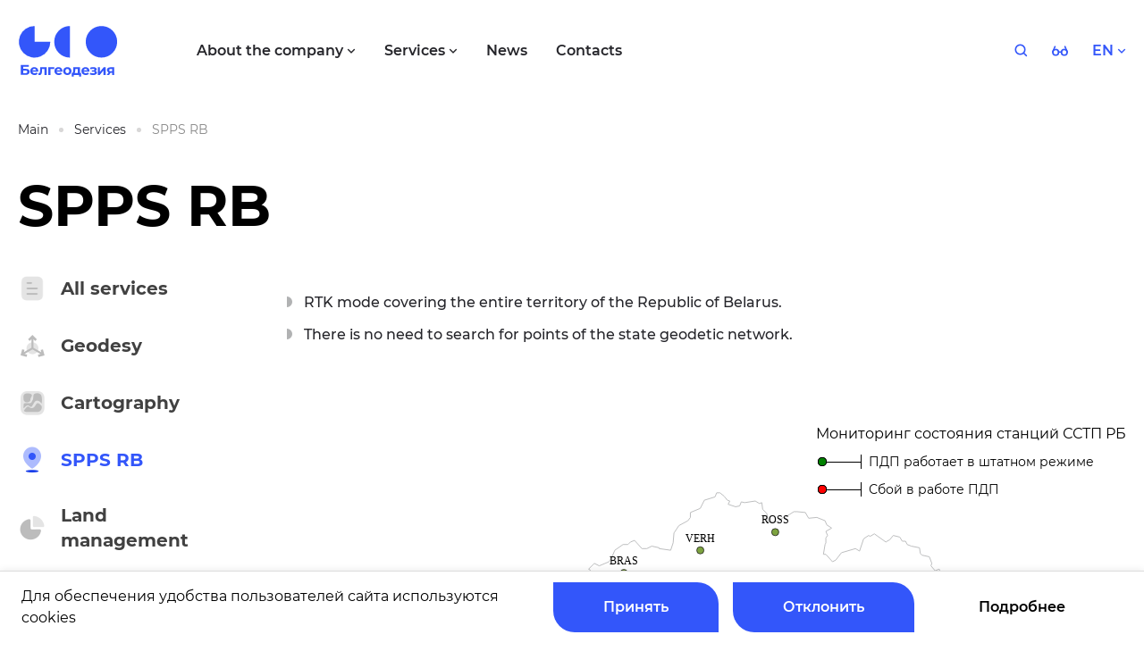

--- FILE ---
content_type: text/html; charset=UTF-8
request_url: https://geo.by/en/services/sstp
body_size: 20298
content:
<!DOCTYPE html>
<html lang="en">
<head>
	<meta http-equiv="Content-Type" content="text/html; charset=UTF-8" />
<script type="text/javascript" data-skip-moving="true">(function(w, d, n) {var cl = "bx-core";var ht = d.documentElement;var htc = ht ? ht.className : undefined;if (htc === undefined || htc.indexOf(cl) !== -1){return;}var ua = n.userAgent;if (/(iPad;)|(iPhone;)/i.test(ua)){cl += " bx-ios";}else if (/Windows/i.test(ua)){cl += ' bx-win';}else if (/Macintosh/i.test(ua)){cl += " bx-mac";}else if (/Linux/i.test(ua) && !/Android/i.test(ua)){cl += " bx-linux";}else if (/Android/i.test(ua)){cl += " bx-android";}cl += (/(ipad|iphone|android|mobile|touch)/i.test(ua) ? " bx-touch" : " bx-no-touch");cl += w.devicePixelRatio && w.devicePixelRatio >= 2? " bx-retina": " bx-no-retina";var ieVersion = -1;if (/AppleWebKit/.test(ua)){cl += " bx-chrome";}else if (/Opera/.test(ua)){cl += " bx-opera";}else if (/Firefox/.test(ua)){cl += " bx-firefox";}ht.className = htc ? htc + " " + cl : cl;})(window, document, navigator);</script>


<link href="/bitrix/cache/css/s3/geo/template_188c696085ddbb3b28f7bbe6c35838a3/template_188c696085ddbb3b28f7bbe6c35838a3_v1.css?1742821504253242" type="text/css"  data-template-style="true" rel="stylesheet" />







<meta property="og:title" content="Services | SPPS RB"/>
<meta property="og:type" content="website"/>
<meta property="og:url" content="http://geo.by/en/services/sstp" />
<meta property="og:site_name" content="Belgeodesy"/>
<meta property="og:image" content="http://geo.by/images/logo.jpg"/>



<meta charset="utf-8">
<meta name="viewport" content="width=device-width, initial-scale=1">
<meta content="yes" name="apple-mobile-web-app-capable">
<meta http-equiv="X-UA-Compatible" content="IE=edge">
<meta name="format-detection" content="telephone=no">
<link rel="apple-touch-icon" sizes="180x180" href="/local/assets/favicons/apple-touch-icon.png">
<link rel="icon" type="image/png" sizes="32x32" href="/local/assets/favicons/favicon-32x32.png">
<link rel="icon" type="image/png" sizes="16x16" href="/local/assets/favicons/favicon-16x16.png">
<link rel="manifest" crossorigin="use-credentials" href="/manifest.json">
<link rel="mask-icon" href="/local/assets/favicons/safari-pinned-tab.svg" color="#0066ee">
<link rel="shortcut icon" href="/local/assets/favicons/favicon.ico">
<meta name="msapplication-TileColor" content="#2b5797">
<meta name="msapplication-config" content="/browserconfig.xml">
<meta name="theme-color" content="#0066ee">

<title>Services | SPPS RB</title></head>
<body>
<svg class="svg-sprite" xmlns="http://www.w3.org/2000/svg">
	<symbol id="svg-icon-arrow-right" viewBox="0 0 29 17"><path d="M1.5 8.5H23m3 0L20.842 3M26 8.5 20.842 14" stroke="currentColor" stroke-width="3" stroke-linecap="square"/></symbol>
	<symbol id="svg-icon-back" viewBox="0 0 16 24"><path fill="none" stroke="currentColor" stroke-width="2" d="M12 1 1 12l11 11"/></symbol>
	<symbol id="svg-icon-basket-2" viewBox="0 0 16 16"><path d="M2.5 6.5v7a2 2 0 0 0 2 2h8a2 2 0 0 0 2-2v-7m-13-3h14m-9 0v-3h4v3m-2 4v5m3-5v5m-6-5v5" fill="none" stroke="currentColor" stroke-miterlimit="10" stroke-linecap="round" stroke-linejoin="round"/></symbol>
	<symbol id="svg-icon-chevron-down-sm" viewBox="0 0 8 5"><path fill="none" stroke="currentColor" stroke-width="1.25" d="m1 1 3 3 3-3"/></symbol>
	<symbol id="svg-icon-chevron-right-sm" viewBox="0 0 5 8"><path fill="none" stroke="currentColor" stroke-width="1.25" d="m1 1 3 3-3 3"/></symbol>
	<symbol id="svg-icon-close-sm" viewBox="0 0 16 16"><path fill="none" stroke="currentColor" stroke-width="2" d="m1 1 14 14m0-14L1 15"/></symbol>
	<symbol id="svg-icon-close" viewBox="0 0 24 24"><path fill="none" stroke="currentColor" stroke-width="2" d="m1 1 22 22m0-22L1 23"/></symbol>
	<symbol id="svg-icon-doc-download" viewBox="0 0 19 23"><path d="M2 10v11.5h15.5V2H11m-9 8 9-8m-9 8h9V2" fill="none" stroke="currentColor" stroke-width="3" stroke-linecap="square"/></symbol>
	<symbol id="svg-icon-doc" viewBox="0 0 32 32"><path d="M20.538 4v6.4H27" stroke="currentColor" stroke-miterlimit="10" fill="none"/><path d="M20.538 4H6v24h21V10.4L20.538 4zm-9.692 16.8h11.308M10.846 16h11.308m-11.308-4.8h4.846" stroke="currentColor" stroke-miterlimit="10" stroke-linecap="square" fill="none"/></symbol>
	<symbol id="svg-icon-dot" viewBox="0 0 6 12"><path d="M0 0a6 6 0 1 1 0 12V0z" fill="currentColor"/></symbol>
	<symbol id="svg-icon-error" viewBox="0 0 24 43"><path d="M12 4v22.627" stroke="currentColor" stroke-width="8" stroke-linecap="square" stroke-linejoin="bevel"/><path fill="currentColor" d="M8 35h8v8H8z"/></symbol>
	<symbol id="svg-icon-glases" viewBox="0 0 22 15"><path d="M5 13.5a4 4 0 1 0 0-8 4 4 0 0 0 0 8zm12 0a4 4 0 1 0 0-8 4 4 0 0 0 0 8z" fill="none" stroke="currentColor" stroke-width="2" stroke-linecap="round" stroke-linejoin="round"/><path d="m9 9.5.211-.106a4 4 0 0 1 3.578 0L13 9.5" fill="none" stroke="currentColor" stroke-width="2" stroke-linecap="round" stroke-linejoin="round"/><path d="m18 1.5 2.838 6.623a2 2 0 0 1 .162.788V9.5m-17-8L1.162 8.123A2 2 0 0 0 1 8.91v.59" stroke="currentColor" stroke-width="2" stroke-linecap="round" stroke-linejoin="round"/></symbol>
	<symbol id="svg-icon-hamburger" viewBox="0 0 24 24"><path d="M1 8h22M1 16h22" stroke="currentColor" stroke-width="3"/></symbol>
	<symbol id="svg-icon-letter" viewBox="0 0 29 29"><path d="M14.5 0C6.492 0 0 6.492 0 14.5S6.492 29 14.5 29 29 22.508 29 14.5 22.508 0 14.5 0zM7.08 8.89h14.84v2.088l-7.42 4.23-7.42-4.23V8.89zm0 3.422 3.78 2.154-3.78 3.962v-6.116zm14.84 0v6.116l-3.78-3.962 3.78-2.154zM11.898 15.06l2.602 1.484 2.602-1.484 4.818 5.05H7.08l4.818-5.05z" fill="currentColor"/></symbol>
	<symbol id="svg-icon-logo-mob" viewBox="0 0 38 38"><path d="M19.247 3c-3.214 0-6.355.95-9.027 2.73A16.21 16.21 0 0 0 4.237 13a16.156 16.156 0 0 0-.925 9.36 16.185 16.185 0 0 0 4.447 8.294 16.262 16.262 0 0 0 8.318 4.434 16.29 16.29 0 0 0 9.387-.922 16.236 16.236 0 0 0 7.291-5.966 16.166 16.166 0 0 0 2.738-9H19.247V3z" fill="currentColor"/></symbol>
	<symbol id="svg-icon-logo" viewBox="0 0 112 73"><path d="M3.342 52.736h8.954v2.054H5.894v2.292h3.081c1.341 0 2.363.281 3.066.844.702.563 1.054 1.373 1.054 2.431 0 1.114-.391 1.98-1.173 2.595-.782.616-1.882.923-3.301.922h-5.28V52.736zm5.118 9.23c.66 0 1.158-.128 1.506-.389a1.325 1.325 0 0 0 .519-1.138c0-.974-.676-1.462-2.029-1.463H5.894v2.99H8.46zm14.274-1.671h-6.45c.103.51.399.962.825 1.258a2.72 2.72 0 0 0 1.615.462 3.26 3.26 0 0 0 1.182-.199 2.86 2.86 0 0 0 .957-.628l1.32 1.43c-.802.924-1.976 1.386-3.52 1.386a5.53 5.53 0 0 1-2.553-.57 4.107 4.107 0 0 1-1.71-1.567 4.316 4.316 0 0 1-.603-2.274 4.38 4.38 0 0 1 .594-2.268 4.156 4.156 0 0 1 1.633-1.576 5.028 5.028 0 0 1 4.586-.024 3.95 3.95 0 0 1 1.593 1.547c.396.717.595 1.527.577 2.347 0 .04-.015.263-.046.676zm-5.783-2.751c-.388.33-.637.796-.698 1.304h4.199a2.054 2.054 0 0 0-.698-1.298 2.08 2.08 0 0 0-1.393-.484 2.122 2.122 0 0 0-1.41.478zm15.319-2.228v8.56h-2.462v-6.524h-2.693l-.082 1.511c-.02.942-.126 1.88-.314 2.803a3.86 3.86 0 0 1-.826 1.75 2.024 2.024 0 0 1-1.584.637 5.24 5.24 0 0 1-1.283-.192l.128-2.036c.12.017.241.027.363.03a.935.935 0 0 0 .832-.41c.2-.312.328-.666.372-1.035.076-.55.123-1.105.142-1.662l.128-3.437 7.28.005zm8.526 2.035H36.42v6.525h-2.456v-8.56h6.822l.009 2.035zm9.024 2.945h-6.447c.103.51.399.96.825 1.257a2.715 2.715 0 0 0 1.615.462c.402.007.802-.06 1.18-.199a2.89 2.89 0 0 0 .96-.628l1.32 1.43c-.805.924-1.978 1.386-3.522 1.386a5.525 5.525 0 0 1-2.552-.57 4.125 4.125 0 0 1-1.712-1.567 4.334 4.334 0 0 1-.601-2.274 4.38 4.38 0 0 1 .594-2.268 4.166 4.166 0 0 1 1.63-1.576 5.032 5.032 0 0 1 4.589-.024 3.93 3.93 0 0 1 1.591 1.547c.4.72.602 1.532.585 2.356 0 .031-.022.254-.055.668zm-5.783-2.752a2.039 2.039 0 0 0-.695 1.304h4.199a2.063 2.063 0 0 0-.698-1.297 2.083 2.083 0 0 0-1.395-.485 2.127 2.127 0 0 0-1.41.478zm8.889 5.89a4.188 4.188 0 0 1-1.673-1.567 4.608 4.608 0 0 1 0-4.55 4.188 4.188 0 0 1 1.673-1.568 5.079 5.079 0 0 1 2.42-.566 5.024 5.024 0 0 1 2.408.566c.689.357 1.265.9 1.664 1.567a4.593 4.593 0 0 1 0 4.551 4.175 4.175 0 0 1-1.664 1.567 5.014 5.014 0 0 1-2.407.566 5.079 5.079 0 0 1-2.421-.566zm3.976-2.115a2.75 2.75 0 0 0 0-3.455 2.06 2.06 0 0 0-1.56-.643 2.077 2.077 0 0 0-1.569.643 2.72 2.72 0 0 0 0 3.455 2.086 2.086 0 0 0 1.57.643 2.051 2.051 0 0 0 1.56-.639v-.004zm13.811.521v3.882h-2.297v-1.846h-5.997v1.846h-2.29V61.84h.347c.528-.01.895-.323 1.1-.939.238-.855.366-1.738.38-2.626l.11-2.96h7.432v6.525h1.215zm-6.727-1.257a2.416 2.416 0 0 1-.561 1.257h3.595v-4.489h-2.788l-.048 1.106a15.199 15.199 0 0 1-.198 2.126zm16.038-.288h-6.448c.102.51.397.961.823 1.258.477.32 1.043.482 1.617.462.402.007.802-.06 1.18-.199.358-.143.684-.356.96-.628l1.32 1.43c-.803.924-1.976 1.386-3.521 1.386a5.524 5.524 0 0 1-2.533-.57 4.11 4.11 0 0 1-1.712-1.567 4.336 4.336 0 0 1-.603-2.274 4.38 4.38 0 0 1 .594-2.268 4.172 4.172 0 0 1 1.633-1.576 5.028 5.028 0 0 1 4.586-.024c.668.35 1.222.888 1.593 1.547.396.717.596 1.527.579 2.347-.011.04-.026.263-.068.676zm-5.783-2.751a2.041 2.041 0 0 0-.698 1.304h4.199a2.06 2.06 0 0 0-.696-1.298 2.087 2.087 0 0 0-1.395-.484 2.122 2.122 0 0 0-1.402.478h-.008zm13.784 2.61c.28.326.43.745.42 1.176a2.06 2.06 0 0 1-.554 1.426c-.419.44-.942.765-1.52.946a6.662 6.662 0 0 1-2.188.333c-.66 0-1.318-.068-1.963-.205a7.494 7.494 0 0 1-1.791-.621l.66-1.735c.93.442 1.95.665 2.98.652.47.023.94-.067 1.37-.263a.806.806 0 0 0 .5-.739.696.696 0 0 0-.35-.63 1.974 1.974 0 0 0-1.014-.22h-1.743v-1.548h1.523c.344.02.688-.051.996-.207a.662.662 0 0 0 .35-.604.694.694 0 0 0-.44-.636 2.772 2.772 0 0 0-1.245-.221 7.27 7.27 0 0 0-2.694.587l-.6-1.717a8.524 8.524 0 0 1 3.452-.78c.7-.01 1.397.086 2.069.285a3.34 3.34 0 0 1 1.434.836 1.803 1.803 0 0 1 .522 1.282 1.78 1.78 0 0 1-.363 1.09 2.498 2.498 0 0 1-1 .77c.46.128.872.386 1.19.743zm1.375-4.838h2.456v5.083l4.152-5.083h2.265v8.56h-2.456v-5.084l-4.13 5.084H89.4v-8.56zm18.371 0v8.56h-2.201v-2.449h-1.824l-1.615 2.45h-2.63l1.948-2.801a2.912 2.912 0 0 1-1.356-1.01 2.704 2.704 0 0 1-.466-1.6c0-1.008.361-1.786 1.085-2.332.723-.547 1.718-.82 2.986-.818h4.073zm-5.22 2.307a1.049 1.049 0 0 0-.405.922 1.1 1.1 0 0 0 .388.933c.353.22.766.323 1.181.294h1.853V57.34h-1.822a2.049 2.049 0 0 0-1.195.283zm-9.043-13.135c9.723 0 17.605-7.917 17.605-17.682 0-9.766-7.882-17.682-17.605-17.682-9.722 0-17.604 7.916-17.604 17.682 0 9.765 7.882 17.682 17.605 17.682zM18.689 9.124a17.55 17.55 0 0 0-9.781 2.98 17.666 17.666 0 0 0-6.484 7.935 17.754 17.754 0 0 0-1.002 10.216 17.714 17.714 0 0 0 4.818 9.054 17.581 17.581 0 0 0 9.014 4.84c3.415.681 6.955.331 10.171-1.007a17.622 17.622 0 0 0 7.901-6.513 17.737 17.737 0 0 0 2.967-9.823H18.69V9.124zm22.005 17.682a17.72 17.72 0 0 0 5.157 12.503 17.566 17.566 0 0 0 12.448 5.179V9.124a17.564 17.564 0 0 0-12.448 5.179 17.721 17.721 0 0 0-5.157 12.503z" fill="currentColor"/></symbol>
	<symbol id="svg-icon-loop" viewBox="0 0 18 17"><path d="m16.006 15.5-3.746-3.746m1.843-4.452a6.301 6.301 0 1 1-12.602 0 6.301 6.301 0 0 1 12.602 0z" stroke="currentColor" stroke-width="2" fill="none" stroke-linecap="round"/></symbol>
	<symbol id="svg-icon-menu" viewBox="0 0 30 20"><path fill="none" stroke="currentColor" stroke-width="3" d="M1 1h28M1 10h28M1 19h28"/></symbol>
	<symbol id="svg-icon-mob-menu-logo" viewBox="0 0 79 26"><path d="M65.938 25.337c6.858 0 12.417-5.62 12.417-12.55 0-6.932-5.56-12.551-12.417-12.551-6.858 0-12.418 5.619-12.418 12.55 0 6.932 5.56 12.55 12.418 12.55zM13.163.236c-2.456 0-4.857.736-6.899 2.115A12.523 12.523 0 0 0 1.69 7.984a12.675 12.675 0 0 0-.706 7.25 12.593 12.593 0 0 0 3.398 6.427 12.377 12.377 0 0 0 6.358 3.435c2.41.484 4.906.235 7.175-.714a12.447 12.447 0 0 0 5.573-4.623 12.646 12.646 0 0 0 2.093-6.973H13.163V.236zm15.522 12.55a12.62 12.62 0 0 0 3.637 8.875 12.352 12.352 0 0 0 8.78 3.676V.236a12.352 12.352 0 0 0-8.78 3.676 12.62 12.62 0 0 0-3.637 8.874z" fill="currentColor"/></symbol>
	<symbol id="svg-icon-more" viewBox="0 0 20 5"><circle cx="2" cy="2.5" r="2" fill="currentColor"/><circle cx="10" cy="2.5" r="2" fill="currentColor"/><circle cx="18" cy="2.5" r="2" fill="currentColor"/></symbol>
	<symbol id="svg-icon-save" viewBox="0 0 26 26"><path d="M3.4 22.6h19.2M12.52 3.4v13.44m0 0-5.28-4.952m5.28 4.952 5.28-4.952" stroke="currentColor" stroke-width="3" stroke-linecap="square"/></symbol>
	<symbol id="svg-icon-scroll-to-top" viewBox="0 0 17 19"><path d="M8.5 17V3m0 0L3 8.158M8.5 3 14 8.158" stroke="currentColor" stroke-width="3" stroke-linecap="square"/></symbol>
	<symbol id="svg-icon-services-1" viewBox="0 0 32 32"><path opacity=".4" d="M21.588 2.667H10.413C6.36 2.667 4 5.04 4 9.107V22.88c0 4.133 2.36 6.453 6.413 6.453h11.175c4.119 0 6.412-2.32 6.412-6.453V9.107c0-4.067-2.293-6.44-6.412-6.44" fill="currentColor"/><path fill-rule="evenodd" clip-rule="evenodd" d="M10.773 8.867v.013a1.04 1.04 0 0 0 0 2.08h3.985c.575 0 1.042-.467 1.042-1.055 0-.572-.467-1.038-1.042-1.038h-3.985zm10.453 8.12H10.773a1.04 1.04 0 0 1 0-2.081h10.453a1.041 1.041 0 0 1 0 2.08zm0 6.093H10.774c-.4.053-.786-.147-1-.48a1.06 1.06 0 0 1 1-1.613h10.454c.532.053.933.506.933 1.053 0 .532-.401.987-.933 1.04z" fill="currentColor"/></symbol>
	<symbol id="svg-icon-services-10" viewBox="0 0 32 32"><path d="M7.245 3.449a2 2 0 0 1 2-2h14.808a2 2 0 0 1 2 2v4.502a4 4 0 0 1-1.895 3.401L16.648 16 9.14 11.352a4 4 0 0 1-1.895-3.401V3.449z" fill="currentColor" opacity=".4"/><path d="M7.245 28.55a2 2 0 0 0 2 2h14.808a2 2 0 0 0 2-2v-4.5a4 4 0 0 0-1.895-3.401L16.648 16 9.14 20.648a4 4 0 0 0-1.895 3.4v4.503z" fill="currentColor"/><path d="M7.245 7.245h18.808v.98a4 4 0 0 1-1.543 3.156L16.649 17.5l-7.861-6.12a4 4 0 0 1-1.543-3.156v-.979z" fill="currentColor"/></symbol>
	<symbol id="svg-icon-services-2" viewBox="0 0 32 32"><circle opacity=".4" cx="16.304" cy="18.979" r="6.652" fill="currentColor"/><path fill-rule="evenodd" clip-rule="evenodd" d="M15.196 18.979V6.783h2.217V18.98h-2.217z" fill="currentColor"/><path fill-rule="evenodd" clip-rule="evenodd" d="M17.227 19.725 6.47 25.936l-1.093-1.895 10.758-6.21 1.093 1.894z" fill="currentColor"/><path fill-rule="evenodd" clip-rule="evenodd" d="m15.388 19.725 10.757 6.211 1.094-1.895-10.758-6.21-1.093 1.894zM16.332 4l4.936 4.936-1.873 1.873-3.063-3.063-3.064 3.063-1.872-1.873L16.332 4zM3 26.83l1.807-6.743 2.558.686-1.121 4.184 4.184 1.122-.685 2.558L3 26.83z" fill="currentColor"/><path fill-rule="evenodd" clip-rule="evenodd" d="m29.838 26.95-1.806-6.742-2.559.685 1.122 4.185-4.185 1.121.686 2.558 6.742-1.806z" fill="currentColor"/></symbol>
	<symbol id="svg-icon-services-3" viewBox="0 0 32 32"><path opacity=".4" fill-rule="evenodd" clip-rule="evenodd" d="M11.045 2.815a9.842 9.842 0 0 1 10.05.083C24.157 4.8 26.017 8.197 26 11.85c-.071 3.63-2.067 7.04-4.56 9.678a26.752 26.752 0 0 1-4.799 4.029 1.68 1.68 0 0 1-.582.205 1.172 1.172 0 0 1-.558-.17 26.45 26.45 0 0 1-6.912-6.496A13.256 13.256 0 0 1 6 11.668c-.002-3.66 1.924-7.04 5.045-8.853zm1.804 10.368a3.397 3.397 0 0 0 3.139 2.139c.9.006 1.767-.354 2.405-1.002a3.468 3.468 0 0 0 .992-2.446 3.462 3.462 0 0 0-2.089-3.205 3.351 3.351 0 0 0-3.705.742 3.507 3.507 0 0 0-.742 3.772z" fill="currentColor"/><ellipse cx="16" cy="28.619" rx="7.143" ry="1.429" fill="currentColor"/><circle cx="16" cy="12" r="4" fill="currentColor"/></symbol>
	<symbol id="svg-icon-services-4" viewBox="0 0 32 32"><path opacity=".4" d="M22.11 29.667H10.555c-4.52 0-7.555-3.17-7.555-7.888v-10.89c0-4.718 3.036-7.89 7.555-7.89h11.557c4.519 0 7.555 3.172 7.555 7.89v10.89c0 4.718-3.036 7.888-7.557 7.888z" fill="currentColor"/><path d="M26.547 19.795a2.902 2.902 0 0 0-.68-1.012c-.815-.788-1.576-1.524-2.481-2.068-1.42-.864-2.519.35-2.815.738-.285.374-.53.788-.79 1.202-.631 1.019-1.355 2.195-2.609 2.88-1.821.982-3.204.078-4.198-.581-.374-.245-.736-.479-1.098-.634-.89-.374-1.692.052-2.881 1.524-.624.77-1.243 1.532-1.87 2.293-.374.456-.285 1.155.22 1.46.807.485 1.791.743 2.903.743h11.175c.63 0 1.263-.082 1.865-.276a4.851 4.851 0 0 0 2.998-2.727c.474-1.1.705-2.433.261-3.542z" fill="currentColor"/><path d="M17.5 7.5c.5-1.5 1-1.5 2.5-2 2.5-.5 4.8 0 6 2 1.5 2.5 1 11 0 9S22 13 20 14s-3.5 6-5 6.5-2.5-2-4.5-1.5-3.5 3.5-4 3 0-3 0-4.5 4-1 6.5-1 2.5-2 3.5-3.5.5-4 1-5.5z" fill="currentColor"/><path d="M6.215 9.444C6.211 6.22 8.327 5.5 11 5.5c3.5 0 5.63 1.204 4.331 3.562C14.031 11.42 14 12 14 13c-.307 2.481-4.634 3.177-6 2l-.01-.008c-1.358-1.17-1.77-1.526-1.775-5.548z" fill="currentColor"/></symbol>
	<symbol id="svg-icon-services-5" viewBox="0 0 32 32"><path opacity=".4" d="M29.333 16c0 7.364-5.969 13.333-13.333 13.333S2.667 23.363 2.667 16 8.637 2.666 16 2.666c7.364 0 13.333 5.971 13.333 13.334z" fill="currentColor"/><path d="m21.146 11.607-2.16 6.826a.868.868 0 0 1-.586.588l-6.8 2.132a.597.597 0 0 1-.747-.746l2.133-6.84a.89.89 0 0 1 .587-.587l6.827-2.133a.599.599 0 0 1 .747.76z" fill="currentColor"/></symbol>
	<symbol id="svg-icon-services-6" viewBox="0 0 32 32"><path d="M28.57 3.438a2.585 2.585 0 0 0-2.573-.667L4.543 8.97A2.552 2.552 0 0 0 2.7 10.984c-.189.995.472 2.26 1.336 2.787l6.708 4.096a1.744 1.744 0 0 0 2.146-.255l7.681-7.68a.98.98 0 0 1 1.413 0 1.006 1.006 0 0 1 0 1.412l-7.694 7.682a1.747 1.747 0 0 0-.258 2.145l4.099 6.733a2.552 2.552 0 0 0 2.213 1.254c.107 0 .227 0 .334-.015a2.592 2.592 0 0 0 2.173-1.84l6.36-21.292a2.59 2.59 0 0 0-.64-2.573z" fill="currentColor"/><path opacity=".4" fill-rule="evenodd" clip-rule="evenodd" d="M4.014 22.41a.999.999 0 0 1-.707-1.707l1.82-1.82a1 1 0 0 1 1.415 1.414l-1.821 1.82a.992.992 0 0 1-.707.293zM9.03 24a.999.999 0 0 1-.707-1.707l1.82-1.82a1 1 0 0 1 1.415 1.414l-1.821 1.82A.992.992 0 0 1 9.03 24zm.338 4.758a.997.997 0 0 0 .707.293.992.992 0 0 0 .707-.293l1.821-1.82c.39-.391.39-1.024 0-1.415a1.003 1.003 0 0 0-1.415 0l-1.82 1.821a.999.999 0 0 0 0 1.413z" fill="currentColor"/></symbol>
	<symbol id="svg-icon-services-7" viewBox="0 0 32 32"><path opacity=".45" d="m6.134 24.891 6.215-16.113 4.762 1.646-6.13 16.689a2 2 0 0 1-.74.955l-2.672 1.848A1 1 0 0 1 6 29.093v-3.482a2 2 0 0 1 .134-.72z" fill="currentColor"/><path opacity=".45" d="M25.866 24.891 19.651 8.778l-4.762 1.646 6.13 16.689a2 2 0 0 0 .74.955l2.673 1.848A1 1 0 0 0 26 29.093v-3.482a2 2 0 0 0-.134-.72z" fill="currentColor"/><circle cx="16" cy="8.778" r="4.444" fill="currentColor"/><path d="M13.778 3a2 2 0 0 1 2-2h.444a2 2 0 0 1 2 2v4.556h-4.444V3z" fill="currentColor"/></symbol>
	<symbol id="svg-icon-services-8" viewBox="0 0 32 32"><ellipse opacity=".4" cx="16" cy="22" rx="14" ry="6" fill="currentColor"/><path d="M30.732 5.496a1.487 1.487 0 0 0-1.486-1.487c-.076 0-.15.012-.222.023V4H3.487v.01A1.487 1.487 0 0 0 2 5.495v21.446h.017a1.48 1.48 0 0 0 1.47 1.32v.01h25.536v-.032c.073.011.146.022.222.022a1.48 1.48 0 0 0 1.47-1.32h.026V5.496h-.009zm-3.3 19.465H23.82a.628.628 0 0 0-.055-.147l.006-.003-8.554-11.084-.003.002a1.021 1.021 0 0 0-1.852.027l-4.027 6.707-1.231-2.132-.002.001a.538.538 0 0 0-.976.013L5.311 21.49V7.32h22.12v17.64z" fill="currentColor"/><path d="M22.396 15.698a3.358 3.358 0 1 0 0-6.716 3.358 3.358 0 0 0 0 6.716z" fill="currentColor"/></symbol>
	<symbol id="svg-icon-services-9" viewBox="0 0 32 32"><path d="M14.061 7.274c.06.142.096.293.107.446l.036 5.532.016 2.78a2.85 2.85 0 0 0 .082.848c.19.541.704.91 1.287.921l8.895-.042c.384.016.746.182 1.006.46.217.233.348.527.376.837l.004.187c-.674 5.055-4.66 9.064-9.792 9.85-5.133.786-10.188-1.838-12.422-6.448a10.952 10.952 0 0 1-1.072-4.267 8.024 8.024 0 0 1-.005-1.318c.322-5.444 4.484-9.914 9.978-10.72a1.455 1.455 0 0 1 1.504.934z" fill="currentColor"/><path opacity=".4" d="M17.964 2.762c6.06.522 10.896 5.196 11.521 11.133l-.012.043-.03.061-.007.173a1.07 1.07 0 0 1-.293.613 1.1 1.1 0 0 1-.637.324l-.148.011-10.262.043a1.223 1.223 0 0 1-.913-.358c-.2-.2-.319-.462-.34-.738l-.068-10.25a.163.163 0 0 1 .007-.106c.026-.28.166-.539.388-.717.223-.179.509-.262.794-.232z" fill="currentColor"/></symbol>
	<symbol id="svg-icon-success" viewBox="0 0 45 33"><path d="M6 14.877 19.268 30 39 6" fill="none" stroke="currentColor" stroke-width="8" stroke-linecap="square" stroke-linejoin="bevel"/></symbol>
</svg><v-scope>
	<v-modal></v-modal>
</v-scope>
<v-scope>
	<v-model-source data-source="/local/assets/dist/fixtures/model-basket.json" bxajaxid="1С-Битрикс"></v-model-source>
</v-scope>
<v-scope>
	<v-model-source data-source="/local/assets/dist/fixtures/model-favorite.json" bxajaxid="1С-Битрикс"></v-model-source>
</v-scope><div class="overlay js-overlay"></div>
<header class="header">
	<div class="container">
		<div class="header__content">
			<div class="header__hamburger">
				<button class="header__hamburger-menu js-open-mob-menu">
					<svg class="header__hamburger-icon">
						<use href="#svg-icon-hamburger"></use>
					</svg>
				</button>
			</div>
				<div class="header__logo">
	<a class="cover-link" href="/en/"></a>
<svg class="header__logo-icon">
	<use href="#svg-icon-logo"></use>
</svg>
<svg class="header__logo-icon-mob">
	<use href="#svg-icon-logo-mob"></use>
</svg></div>			<div class="header__nav">
	
	<div class="header__nav-item" itemscope itemtype="http://schema.org/SiteNavigationElement">
		<a itemprop="url" class="header__nav-item-link bvi-no-styles" href="/en/about/"><span itemprop="name">About the company</span>
						<svg class="header__nav-item-icon">
				<use href="#svg-icon-chevron-down-sm"></use>
			</svg>
					</a>
				<ul class="header__nav-item-dropdown-list">
						 <li class="header__dropdown-item">
				 <a itemprop="url" class="header__dropdown-link bvi-no-styles" href="/en/about/">
					 							<span itemprop="name">About us</span>
					 				 </a>
			 </li>
						 <li class="header__dropdown-item">
				 <a itemprop="url" class="header__dropdown-link bvi-no-styles" href="/en/about/management">
					 							<span itemprop="name">Administration</span>
					 				 </a>
			 </li>
						 <li class="header__dropdown-item">
				 <a itemprop="url" class="header__dropdown-link bvi-no-styles" href="/en/about/structure">
					 							<span itemprop="name">Information</span>
					 				 </a>
			 </li>
						 <li class="header__dropdown-item">
				 <a itemprop="url" class="header__dropdown-link bvi-no-styles" href="/en/about/certificates">
					 							<span itemprop="name">Certificates</span>
					 				 </a>
			 </li>
						 <li class="header__dropdown-item">
				 <a itemprop="url" class="header__dropdown-link bvi-no-styles" href="/en/about/careers">
					 							<span itemprop="name">Careers</span>
					 				 </a>
			 </li>
					</ul>
			</div>

	<div class="header__nav-item" itemscope itemtype="http://schema.org/SiteNavigationElement">
		<a itemprop="url" class="header__nav-item-link bvi-no-styles" href="/en/services/"><span itemprop="name">Services</span>
						<svg class="header__nav-item-icon">
				<use href="#svg-icon-chevron-down-sm"></use>
			</svg>
					</a>
				<ul class="header__nav-item-dropdown-colum">
						 <li class="header__dropdown-colum-item">
				 <a itemprop="url" class="header__dropdown-link bvi-no-styles" href="/en/services/geodezia">
					 					 						 	<img class="header__dropdown-link-img" src="/upload/iblock/3f1/7nbqlcuolry8ne1xao0oqte0yfd3bkbv.png" alt="">
											 	<span class="header__dropdown-link-text">
					 							<span itemprop="name">Geodesy</span>
					 					 </span>
					 				 </a>
			 </li>
						 <li class="header__dropdown-colum-item">
				 <a itemprop="url" class="header__dropdown-link bvi-no-styles" href="/en/services/kartografiia">
					 					 						 	<img class="header__dropdown-link-img" src="/upload/iblock/e11/jj35307c6icnc2vfepemc2q36stfyvus.png" alt="">
											 	<span class="header__dropdown-link-text">
					 							<span itemprop="name">Cartography</span>
					 					 </span>
					 				 </a>
			 </li>
						 <li class="header__dropdown-colum-item">
				 <a itemprop="url" class="header__dropdown-link bvi-no-styles" href="/en/services/sstp">
					 					 						 	<img class="header__dropdown-link-img" src="/upload/iblock/f82/qqmr1x806bohb4eh1yizne4p1n0tyd4o.png" alt="">
											 	<span class="header__dropdown-link-text">
					 							<span itemprop="name">SPPS RB</span>
					 					 </span>
					 				 </a>
			 </li>
						 <li class="header__dropdown-colum-item">
				 <a itemprop="url" class="header__dropdown-link bvi-no-styles" href="/en/services/zemleustroistvo">
					 					 						 	<img class="header__dropdown-link-img" src="/upload/iblock/93b/jgwxnjq30xafrqtk87qfc7kgel685ygd.png" alt="">
											 	<span class="header__dropdown-link-text">
					 							<span itemprop="name">Land management</span>
					 					 </span>
					 				 </a>
			 </li>
						 <li class="header__dropdown-colum-item">
				 <a itemprop="url" class="header__dropdown-link bvi-no-styles" href="/en/services/metrologiia">
					 					 						 	<img class="header__dropdown-link-img" src="/upload/iblock/f2f/g60u7rm4wkf4tge2nk9uljtyztiihmck.png" alt="">
											 	<span class="header__dropdown-link-text">
					 							<span itemprop="name">Metrology</span>
					 					 </span>
					 				 </a>
			 </li>
						 <li class="header__dropdown-colum-item">
				 <a itemprop="url" class="header__dropdown-link bvi-no-styles" href="/en/services/navigatsiia">
					 					 						 	<img class="header__dropdown-link-img" src="/upload/iblock/2ca/d37n40027hpk3c6grl149gzzadqs51jt.png" alt="">
											 	<span class="header__dropdown-link-text">
					 							<span itemprop="name">Navigation</span>
					 					 </span>
					 				 </a>
			 </li>
						 <li class="header__dropdown-colum-item">
				 <a itemprop="url" class="header__dropdown-link bvi-no-styles" href="/en/services/fotogrammetriia">
					 					 						 	<img class="header__dropdown-link-img" src="/upload/iblock/9e5/tx2jxqspokz4isduyqnu42i933zbs17h.png" alt="">
											 	<span class="header__dropdown-link-text">
					 							<span itemprop="name">Photogrammetry</span>
					 					 </span>
					 				 </a>
			 </li>
						 <li class="header__dropdown-colum-item">
				 <a itemprop="url" class="header__dropdown-link bvi-no-styles" href="/en/services/goskartgeofond">
					 					 						 	<img class="header__dropdown-link-img" src="/upload/iblock/0e2/bk7h14pjd4uwloyq83wb2iz9xcu4t3hu.png" alt="">
											 	<span class="header__dropdown-link-text">
					 							<span itemprop="name">Goskartgeofond</span>
					 					 </span>
					 				 </a>
			 </li>
					</ul>
			</div>

	<div class="header__nav-item" itemscope itemtype="http://schema.org/SiteNavigationElement">
		<a itemprop="url" class="header__nav-item-link bvi-no-styles" href="/en/news"><span itemprop="name">News</span>
					</a>
			</div>

	<div class="header__nav-item" itemscope itemtype="http://schema.org/SiteNavigationElement">
		<a itemprop="url" class="header__nav-item-link bvi-no-styles" href="/en/about/contacts"><span itemprop="name">Contacts</span>
					</a>
			</div>
	<div class="header__nav-item header__nav-item--search">
		<button class="header__search-btn js-open-search">
			<svg class="header__search-btn-icon">
				<use href="#svg-icon-loop"></use>
			</svg>
		</button>
		<form class="header__search js-search">
			<button class="header__search-btn header__search-btn--mob">
				<svg class="header__search-btn-icon">
					<use href="#svg-icon-loop"></use>
				</svg>
			</button>
			<input class="header__search-item js-search-input" placeholder="What are you looking for?">
			<button class="header__search-close-btn js-search-close">
				<svg class="header__search-btn-icon">
					<use href="#svg-icon-close"></use>
				</svg>
			</button>
		</form>
	</div>
</div>

			<div class="header__tools">
	<div class="header__tools-item bvi-open">
		<svg class="header__tools-icon">
			<use href="#svg-icon-glases"></use>
		</svg>
	</div>
	<div class="header__tools-item header__tools-item--close"><span class="cover-link bvi-link" data-bvi="close"></span>
		<svg class="header__tools-icon">
			<use href="#svg-icon-glases"></use>
		</svg>
	</div>
	<div class="header__tools-item">
		<span class="header__tools-lang">EN</span>
		<svg class="header__nav-item-icon">
			<use href="#svg-icon-chevron-down-sm"></use>
		</svg>
			<ul class="header__tools-dropdown">
					<li class="header__tools-dropdown-item ">
				<a class="header__dropdown-link" href="/by/services/sstp">BY</a>
			</li>
					<li class="header__tools-dropdown-item active">
				<a class="header__dropdown-link" href="/en/services/sstp">EN</a>
			</li>
					<li class="header__tools-dropdown-item ">
				<a class="header__dropdown-link" href="/services/sstp">RU</a>
			</li>
			</ul>
	</div>
</div>
		</div>
	</div>
	<div class="mobile-m js-mob-menu">
	<div class="mobile-m__content">
		<div class="mobile-m__header-content">
			<div class="mobile-m__header-item">
				<button class="header__search-btn header__search-btn--mob js-open-search">
					<svg class="header__search-btn-icon header__search-btn-icon--mob">
						<use href="#svg-icon-loop"></use>
					</svg>
				</button>
			</div>
			<div class="mobile-m__header-item">
				<div class="mobile-m__header-logo">
					<svg class="mobile-m__header-logo-icon">
						<use href="#svg-icon-mob-menu-logo"></use>
					</svg><a class="cover-link" href="#"></a>
				</div>
			</div>
			<div class="mobile-m__header-item">
				<button class="mobile-m__header-close-btn js-close-mob-menu">
					<svg class="mobile-m__header-close-icon">
						<use href="#svg-icon-close"></use>
					</svg>
				</button>
			</div>
		</div>
		<div class="mobile-m__container js-mob-menu-scroll">
			<div class="mobile-m__items">
				
		<div class="mobile-m__item js-m-submenu-open js-m-submenu-main">
			<span class="mobile-m__nav-btn">About the company</span>
			<svg class="mobile-m__nav-arrow">
				<use href="#svg-icon-chevron-right-sm"></use>
			</svg>
						<div class="mobile-m__item-submenu">
				<div class="mobile-m__item-submenu-header">
					<button class="m-menu__item-submenu-close js-m-submenu-close">
						<svg class="mobile-m__nav-arrow mobile-m__nav-arrow--back">
							<use href="#svg-icon-chevron-right-sm"></use>
						</svg>Back					</button>
				</div>
				<div class="m-menu__item-submenu-body js-mob-menu-scroll">
					<div class="m-menu__item-submenu-list">
						<a class="m-menu__submenu-list-title" href="/en/about/">About the company</a>
													<a class="m-menu__submenu-list-item" href="/en/about/">About us</a>
													<a class="m-menu__submenu-list-item" href="/en/about/management">Administration</a>
													<a class="m-menu__submenu-list-item" href="/en/about/structure">Information</a>
													<a class="m-menu__submenu-list-item" href="/en/about/certificates">Certificates</a>
													<a class="m-menu__submenu-list-item" href="/en/about/careers">Careers</a>
											</div>
				</div>
			</div>
					</div>

	
		<div class="mobile-m__item js-m-submenu-open js-m-submenu-main">
			<span class="mobile-m__nav-btn">Services</span>
			<svg class="mobile-m__nav-arrow">
				<use href="#svg-icon-chevron-right-sm"></use>
			</svg>
						<div class="mobile-m__item-submenu">
				<div class="mobile-m__item-submenu-header">
					<button class="m-menu__item-submenu-close js-m-submenu-close">
						<svg class="mobile-m__nav-arrow mobile-m__nav-arrow--back">
							<use href="#svg-icon-chevron-right-sm"></use>
						</svg>Back					</button>
				</div>
				<div class="m-menu__item-submenu-body js-mob-menu-scroll">
					<div class="m-menu__item-submenu-list">
						<a class="m-menu__submenu-list-title" href="/en/services/">Services</a>
													<a class="m-menu__submenu-list-item" href="/en/services/geodezia">Geodesy</a>
													<a class="m-menu__submenu-list-item" href="/en/services/kartografiia">Cartography</a>
													<a class="m-menu__submenu-list-item" href="/en/services/sstp">SPPS RB</a>
													<a class="m-menu__submenu-list-item" href="/en/services/zemleustroistvo">Land management</a>
													<a class="m-menu__submenu-list-item" href="/en/services/metrologiia">Metrology</a>
													<a class="m-menu__submenu-list-item" href="/en/services/navigatsiia">Navigation</a>
													<a class="m-menu__submenu-list-item" href="/en/services/fotogrammetriia">Photogrammetry</a>
													<a class="m-menu__submenu-list-item" href="/en/services/goskartgeofond">Goskartgeofond</a>
											</div>
				</div>
			</div>
					</div>

	
		<div class="mobile-m__item"><a class="m-menu__submenu-list-title" href="/en/news">News</a></div>
	
		<div class="mobile-m__item"><a class="m-menu__submenu-list-title" href="/en/about/contacts">Contacts</a></div>
	

			</div>
			<div class="mobile-m__contact">
				<div class="mobile-m__contact-phone"><a class="mobile-m__phone-link" href="tel:+375173347949">+375 17 334 79 49</a></div>				<div class="mobile-m__contact-mail"><a class="mobile-m__mail-link" href="mailto:info@belgeodesy.by">info@belgeodesy.by</a></div>				<div class="mobile-m__contact-social"><a class="footer__social-item" href="https://instagrm.com"><img class="footer__social-img" src="/images/instagram.png" alt=""></a><a class="footer__social-item" href="https://facebook.com"><img class="footer__social-img" src="/images/facebook.png" alt=""></a></div>			</div>
		</div>
	</div>
</div>


<!-- Yandex.Metrika counter -->
<script type="text/javascript" data-skip-moving='true' >
(function(m,e,t,r,i,k,a){m[i]=m[i]||function()

{(m[i].a=m[i].a||[]).push(arguments)}
;
m[i].l=1*new Date();
for (var j = 0; j < document.scripts.length; j++) {if (document.scripts[j].src === r) { return; }}
k=e.createElement(t),a=e.getElementsByTagName(t)[0],k.async=1,k.src=r,a.parentNode.insertBefore(k,a)})
(window, document, "script", "https://mc.yandex.ru/metrika/tag.js", "ym");

ym(53141743, "init",

{ clickmap:true, trackLinks:true, accurateTrackBounce:true, webvisor:true, trackHash:true }
);
</script>
<!-- /Yandex.Metrika counter -->

				<!-- Global site tag (gtag.js) - Google Analytics -->
				</header>
<main class="page-main">
		<div class="container">
		<div class="breadcrumbs" itemscope itemtype="http://schema.org/ListItem">		<a class="breadcrumbs__link" href="/en/" itemprop="item">
								<span itemprop="name">Main</span>
							</a>		<a class="breadcrumbs__link" href="/en/services/" itemprop="item">
								<span itemprop="name">Services</span>
							</a><div class="breadcrumbs__item" itemprop="name">SPPS RB</div></div>	

<div id="comp_093f0ebb444a0623474c80fb3546bdf3"><div class="services-page">
			<h1 class="services-page__header">SPPS RB</h1>
	
	<div class="services-page__wrapper">
		<aside class="services-page__nav js-select">
			<span class="services-page__mob-label">Select services</span>
			<button class="services-page__mob-btn cover-btn js-select-btn" type="button">
				<span class="services-page__mob-btn-text js-select-label">
				SPPS RB
				</span>
				<svg class="services-page__mob-btn-icon">
					<use href="#svg-icon-chevron-down-sm"></use>
				</svg>
			</button>
			<div class="services-page__links js-select-drop">
				<a class="services-page__link  js-select-option" href="/en/services">
					<img class="services-page__link-icon" src="/images/services-all.png">
					<span class="services-page__link-text">All services</span>
				</a>
								<a class="services-page__link  js-select-option" href="/en/services/geodezia">
					<img class="services-page__link-icon" src="/upload/iblock/3f1/7nbqlcuolry8ne1xao0oqte0yfd3bkbv.png">
					<span class="services-page__link-text">Geodesy</span>
				</a>

								<a class="services-page__link  js-select-option" href="/en/services/kartografiia">
					<img class="services-page__link-icon" src="/upload/iblock/e11/jj35307c6icnc2vfepemc2q36stfyvus.png">
					<span class="services-page__link-text">Cartography</span>
				</a>

								<a href="/en/services/sstp" onclick="BX.ajax.insertToNode('/en/services/sstp?bxajaxid=093f0ebb444a0623474c80fb3546bdf3', 'comp_093f0ebb444a0623474c80fb3546bdf3'); return false;"  class="services-page__link active js-select-option" >
					<img class="services-page__link-icon" src="/upload/iblock/f82/qqmr1x806bohb4eh1yizne4p1n0tyd4o.png">
					<span class="services-page__link-text">SPPS RB</span>
				</a>

								<a class="services-page__link  js-select-option" href="/en/services/zemleustroistvo">
					<img class="services-page__link-icon" src="/upload/iblock/93b/jgwxnjq30xafrqtk87qfc7kgel685ygd.png">
					<span class="services-page__link-text">Land management</span>
				</a>

								<a class="services-page__link  js-select-option" href="/en/services/metrologiia">
					<img class="services-page__link-icon" src="/upload/iblock/f2f/g60u7rm4wkf4tge2nk9uljtyztiihmck.png">
					<span class="services-page__link-text">Metrology</span>
				</a>

								<a class="services-page__link  js-select-option" href="/en/services/navigatsiia">
					<img class="services-page__link-icon" src="/upload/iblock/2ca/d37n40027hpk3c6grl149gzzadqs51jt.png">
					<span class="services-page__link-text">Navigation</span>
				</a>

								<a class="services-page__link  js-select-option" href="/en/services/fotogrammetriia">
					<img class="services-page__link-icon" src="/upload/iblock/9e5/tx2jxqspokz4isduyqnu42i933zbs17h.png">
					<span class="services-page__link-text">Photogrammetry</span>
				</a>

								<a class="services-page__link  js-select-option" href="/en/services/goskartgeofond">
					<img class="services-page__link-icon" src="/upload/iblock/0e2/bk7h14pjd4uwloyq83wb2iz9xcu4t3hu.png">
					<span class="services-page__link-text">Goskartgeofond</span>
				</a>

							</div>
		</aside>
		<div class="services-page__content">
								<div class="dropdown js-dropdown-bk">
					<div class="dropdown__content-wrapper">
						<div class="dropdown__content">
																						<ul class="services__list">
																		<li>
										<svg class="services__list-item-dot">
											<use href="#svg-icon-dot"></use>
										</svg>
										<span class="services__list-item-text">RTK mode covering the entire territory of the Republic of Belarus.</span>
									</li>
																		<li>
										<svg class="services__list-item-dot">
											<use href="#svg-icon-dot"></use>
										</svg>
										<span class="services__list-item-text">There is no need to search for points of the state geodetic network.</span>
									</li>
																	</ul>
							
						</div>
					</div>
					<div class="dropdown__btn js-dropdown-bk-btn" data-closed-btn="Show more" data-opened-btn="Hide"></div>
				</div>

										
<link href="https://cdnjs.cloudflare.com/ajax/libs/qtip2/3.0.3/jquery.qtip.min.css" rel="stylesheet"
	  type="text/css"/>

<div class="map-info">
	<span class="map-info__title">
		Мониторинг состояния станций ССТП РБ
	</span>
	<div class="map-info__block">
		<div class="map-info__item">
			<img src="/local/components/sh/news/templates/services/img/green.png" alt="">
			<p class="map-info__item-text">ПДП работает в штатном режиме</p>
		</div>
		<div class="map-info__item">
			<img src="/local/components/sh/news/templates/services/img/red.png" alt="">
			<p class="map-info__item-text">Сбой в работе ПДП</p>
		</div>
	</div>
</div>
<div id="map"></div>
					</div>

	</div>
</div>

</div>

</div>


</main>
<footer class="footer">
	<div class="container">
		<div class="footer__content">
			<a class="footer__btn-scroll js-scroll-to-top" href="#">
				<svg class="footer__btn-icon">
					<use href="#svg-icon-scroll-to-top"></use>
				</svg>
				<span class="footer__btn-scroll-text">top</span>
			</a>
					<div class="footer__logo">
	<div class="footer__logo-block">
<svg class="footer__logo-icon">
	<use href="#svg-icon-logo"></use>
</svg><a class="cover-link" href="/en/"></a>
	</div>
</div>
			<div class="footer__menu">
				
			<div class="footer__nav js-dropdown">
			<span class="footer__nav-item footer__nav-item--title js-dropdown-btn">
				<span class="footer__nav-link footer__nav-link--lg" href="/en/about/">About the company</span>
				<svg class="footer__nav-arrow">
					<use href="#svg-icon-chevron-down-sm"></use>
				</svg>
			</span>
							<ul class="footer__nav-menu">
											<li class="footer__nav-item"><a class="footer__nav-link" href="/en/about/">About us</a></li>
											<li class="footer__nav-item"><a class="footer__nav-link" href="/en/about/management">Administration</a></li>
											<li class="footer__nav-item"><a class="footer__nav-link" href="/en/about/structure">Information</a></li>
											<li class="footer__nav-item"><a class="footer__nav-link" href="/en/about/certificates">Certificates</a></li>
											<li class="footer__nav-item"><a class="footer__nav-link" href="/en/about/careers">Careers</a></li>
											<li class="footer__nav-item"><a class="footer__nav-link" href="/en/news">News</a></li>
									</ul>
			
		</div>
	
		<div class="footer__nav js-dropdown">
			<span class="footer__nav-item footer__nav-item--title js-dropdown-btn">
				<span class="footer__nav-link footer__nav-link--lg" href="/en/services/">Services</span>
				<svg class="footer__nav-arrow">
					<use href="#svg-icon-chevron-down-sm"></use>
				</svg>
			</span>
							<ul class="footer__nav-menu">
											<li class="footer__nav-item"><a class="footer__nav-link" href="/en/services/geodezia">Geodesy</a></li>
											<li class="footer__nav-item"><a class="footer__nav-link" href="/en/services/kartografiia">Cartography</a></li>
											<li class="footer__nav-item"><a class="footer__nav-link" href="/en/services/sstp">SPPS RB</a></li>
											<li class="footer__nav-item"><a class="footer__nav-link" href="/en/services/zemleustroistvo">Land management</a></li>
											<li class="footer__nav-item"><a class="footer__nav-link" href="/en/services/metrologiia">Metrology</a></li>
											<li class="footer__nav-item"><a class="footer__nav-link" href="/en/services/navigatsiia">Navigation</a></li>
											<li class="footer__nav-item"><a class="footer__nav-link" href="/en/services/fotogrammetriia">Photogrammetry</a></li>
											<li class="footer__nav-item"><a class="footer__nav-link" href="/en/services/goskartgeofond">Goskartgeofond</a></li>
									</ul>
			
		</div>
	



				<div class="footer__contact">
					
			<div class="footer__nav js-dropdown">
			<span class="footer__nav-item footer__nav-item--title js-dropdown-btn">
				<a class="footer__nav-link footer__nav-link--lg" href="/en/navigation/map">Navigation map</a>
			</span>
		</div>
	

					<ul class="footer__contact-block">
						<li class="footer__nav-item footer__nav-item--hide"><span class="footer__nav-link footer__nav-link--lg">Contact us</span></li>
						<li class="footer__nav-item"><span class="footer__nav-link">
							220029, Minsk, avenue Masherov
							</span></li>
						<li class="footer__nav-item">
							<a class="footer__nav-link footer__nav-link--phone" href="tel:+375173347949">+375 17 334 79 49</a>						</li>
						<li class="footer__nav-item">
							<a class="footer__nav-link footer__nav-link--mail" href="mailto:info@belgeodesy.by">info@belgeodesy.by</a>						</li>
						<li class="footer__nav-item footer__nav-item--mr"><a class="footer__nav-link" href="/about/contacts">All contacts</a></li>
						<li class="footer__nav-item">
							<div class="footer__social"><a class="footer__social-item" href="https://www.instagram.com/belgeodesy/" target="_blank">
									<img class="footer__social-img" src="/images/instagram.png" alt="">
									<img class="footer__social-img footer__social-img--hover" src="/images/inst-icon.png" alt="">
								</a><a class="footer__social-item" href="https://www.facebook.com/belgeodesy.by" target="_blank">
									<img class="footer__social-img" src="/images/facebook.png" alt="">
									<img class="footer__social-img footer__social-img--hover" src="/images/fb-icon.png" alt="">
								</a></div>						</li>
					</ul>
					<div class="footer__partners-message">
						<a class="footer__partners-link" href="/en/electronic-appeal.php">
							<svg class="footer__partners-link-icon">
								<use href="#svg-icon-letter"></use>
							</svg><span>Electronic appeal</span>
						</a>
					</div>
				</div>
			</div>
			<div class="footer__partners">
				<div class="footer__partners-content"><a href="https://minsk.gov.by/ru/" target="_blank" title="Минский городской исполнительный комитет"><div class="footer__partners-item"><img class="footer__partners-img" src="/images/minskgovby.png" alt="Минский городской исполнительный комитет"></div></a><a href="https://minsk.gov.by/ru/freepage/other/god_blagoustrojstva/" target="_blank" title="Год Благоустройства"><div class="footer__partners-item"><img class="footer__partners-img" src="/upload/medialibrary/3b2/oosvsjs17yjfw31ol8xw3a2t5m91eq6m.png" alt="Год Благоустройства"></div></a><a href="http://www.gki.gov.by/ru/" target="_blank" title="Государственный комитет по имуществу РБ"><div class="footer__partners-item"><img class="footer__partners-img" src="/images/gkigovby.jpg" alt="Государственный комитет по имуществу РБ"></div></a><a href="https://minsk.mvd.gov.by/" target="_blank" title="ГУВД Мингорисполкома"><div class="footer__partners-item"><img class="footer__partners-img" src="/images/minskmvdgovby.png" alt="ГУВД Мингорисполкома"></div></a><a href="https://president.gov.by/ru" target="_blank" title="Президент РБ"><div class="footer__partners-item"><img class="footer__partners-img" src="/images/prsdntgovby.jpg" alt="Президент РБ"></div></a><a href="https://pravo.by/" target="_blank" title="Национальный правовой портал"><div class="footer__partners-item"><img class="footer__partners-img" src="/images/pravoby.jpg" alt="Национальный правовой портал"></div></a><a href="https://baa.by/" target="_blank" title="Учреждение образования «Белорусская государственная орденов Октябрьской Революции и Трудового красного знамени сельскохозяйственная академия» "><div class="footer__partners-item"><img class="footer__partners-img" src="/images/from site.png" alt="Учреждение образования «Белорусская государственная орденов Октябрьской Революции и Трудового красного знамени сельскохозяйственная академия» "></div></a><a href="https://www.centr.minsk.gov.by/home/80-letie-pobedy-img" target="_blank" title="80 лет Победы"><div class="footer__partners-item"><img class="footer__partners-img" src="/upload/medialibrary/9d3/nz1tqg4h9q8atu62hkuy235l4i58mti4.png" alt="80 лет Победы"></div></a></div>				<!--качество-услуг.бел-->
				<div class="footer__partners-rating">
					<iframe
						src="https://качество-услуг.бел/widget?pan=100056229"
						title="Качество услуг"
						width="300"
						height="130"
						frameborder="0"
						scrolling="no"
					></iframe>
				</div>
				<!--end качество-услуг.бел-->
			</div>
		</div>
	</div>
</footer>
<div class="page-subfooter">
	<div class="container">
		<div class="page-subfooter__content">
			<div class="page-subfooter__copy"><span class="page-subfooter__copy-text">
					© State Property Committee of the Republic of Belarus. 2010-2026, State Enterprise "Belgeodesy"				</span></div>
			<div class="page-subfooter__map"><a class="page-subfooter__map-link" href="/en/sitemap.php">Site map</a></div>
			<div class="page-subfooter__dev"><a class="page-subfooter__dev-link" href="https://www.newsite.by/" target="_blank">Website development</a><span class="page-subfooter__dev-text">— Newsite</span></div>
		</div>
	</div>
</div>
	<div class="cookies js-cookies">
		<div class="cookies__text">Для обеспечения удобства пользователей сайта используются cookies</div>
		<div class="cookies__buttons">
			<button class="cookies__btn btn js-cookies-agree" type="button">Принять</button>
			<button class="cookies__btn btn js-cookies-close" type="button">Отклонить</button>
			<a class="cookies__btn btn btn--white" href="/politika-cookie.pdf">Подробнее</a>
		</div>
	</div>
<script>if(!window.BX)window.BX={};if(!window.BX.message)window.BX.message=function(mess){if(typeof mess==='object'){for(let i in mess) {BX.message[i]=mess[i];} return true;}};</script>
<script>(window.BX||top.BX).message({'JS_CORE_LOADING':'Loading...','JS_CORE_WINDOW_CLOSE':'Close','JS_CORE_WINDOW_EXPAND':'Expand','JS_CORE_WINDOW_NARROW':'Restore','JS_CORE_WINDOW_SAVE':'Save','JS_CORE_WINDOW_CANCEL':'Cancel','JS_CORE_H':'h','JS_CORE_M':'m','JS_CORE_S':'s','JS_CORE_NO_DATA':'- No data -','JSADM_AI_HIDE_EXTRA':'Hide extra items','JSADM_AI_ALL_NOTIF':'All notifications','JSADM_AUTH_REQ':'Authentication is required!','JS_CORE_WINDOW_AUTH':'Log In','JS_CORE_IMAGE_FULL':'Full size','JS_CORE_WINDOW_CONTINUE':'Continue'});</script><script src="/bitrix/js/main/core/core.min.js?1709722263223197"></script><script>BX.Runtime.registerExtension({'name':'main.core','namespace':'BX','loaded':true});</script>
<script>BX.setJSList(['/bitrix/js/main/core/core_ajax.js','/bitrix/js/main/core/core_promise.js','/bitrix/js/main/polyfill/promise/js/promise.js','/bitrix/js/main/loadext/loadext.js','/bitrix/js/main/loadext/extension.js','/bitrix/js/main/polyfill/promise/js/promise.js','/bitrix/js/main/polyfill/find/js/find.js','/bitrix/js/main/polyfill/includes/js/includes.js','/bitrix/js/main/polyfill/matches/js/matches.js','/bitrix/js/ui/polyfill/closest/js/closest.js','/bitrix/js/main/polyfill/fill/main.polyfill.fill.js','/bitrix/js/main/polyfill/find/js/find.js','/bitrix/js/main/polyfill/matches/js/matches.js','/bitrix/js/main/polyfill/core/dist/polyfill.bundle.js','/bitrix/js/main/core/core.js','/bitrix/js/main/polyfill/intersectionobserver/js/intersectionobserver.js','/bitrix/js/main/lazyload/dist/lazyload.bundle.js','/bitrix/js/main/polyfill/core/dist/polyfill.bundle.js','/bitrix/js/main/parambag/dist/parambag.bundle.js']);
</script>
<script>(window.BX||top.BX).message({'LANGUAGE_ID':'en','FORMAT_DATE':'DD.MM.YYYY','FORMAT_DATETIME':'DD.MM.YYYY HH:MI:SS','COOKIE_PREFIX':'BITRIX_SM','SERVER_TZ_OFFSET':'10800','UTF_MODE':'Y','SITE_ID':'s3','SITE_DIR':'/en/','USER_ID':'','SERVER_TIME':'1768726110','USER_TZ_OFFSET':'0','USER_TZ_AUTO':'Y','bitrix_sessid':'707d5243efa182bb93f1973d651f0864'});</script><script>BX.setCSSList(['/local/assets/dist/styles/styles.build.css','/local/templates/.default/css/bvi.css']);</script>
<script type="text/javascript">var _ba = _ba || []; _ba.push(["aid", "3165603c0577c8cf59531177788d8617"]); _ba.push(["host", "geo.by"]); (function() {var ba = document.createElement("script"); ba.type = "text/javascript"; ba.async = true;ba.src = (document.location.protocol == "https:" ? "https://" : "http://") + "bitrix.info/ba.js";var s = document.getElementsByTagName("script")[0];s.parentNode.insertBefore(ba, s);})();</script>


<script src="https://cdn.jsdelivr.net/npm/maska@1/dist/maska.umd.js" defer></script>
<script src="/local/assets/libs/jquery-3.5.1.min.js" defer></script>
<script src="/local/assets/libs/slick.min.js" defer></script>
<script src="/local/assets/dist/scripts/scripts.build.js" defer></script>
<script src="/local/templates/.default/js/script.js" defer></script>
<script src="/local/include/scripts/ajax.js" defer></script>
<script src="https://www.google.com/recaptcha/api.js" async></script>
<script>
			(function (m, e, t, r, i, k, a)\{
				m\[i] = m\[i] || function ()\{
					(m\[i].a = m\[i].a ||\[]
				).
					push(arguments)
				}
				;m\[i].l = 1 * new Date();
				k = e.createElement(t), a = e.getElementsByTagName(t)\[0], k.async = 1, k.src = r, a.parentNode.insertBefore(k, a)
			}
			)
			(window, document, "script", "[https://mc.yandex.ru/metrika/tag.js", | https
			://mc.yandex.ru/metrika/tag.js%22,] "ym"); ym(53141743, "init", \{ clickmap:true, trackLinks:true, accurateTrackBounce:true, webvisor:true });
		</script>

<script async src="https://www.googletagmanager.com/gtag/js?id=UA-229548043-1"></script>
<script>
			window.dataLayer = window.dataLayer || [];

			function gtag() {
				dataLayer.push(arguments);
			}

			gtag('js', new Date());

			gtag('config', 'UA-229548043-1');
		</script>
<script type="text/javascript" src="https://code.jquery.com/jquery-1.12.4.min.js"></script>
<script type="text/javascript" src="https://cdnjs.cloudflare.com/ajax/libs/raphael/2.1.0/raphael-min.js"></script>
<script type="text/javascript"
		src="https://cdnjs.cloudflare.com/ajax/libs/kartograph-js/0.8.7/kartograph.min.js"></script>
<script type="text/javascript" src="https://cdnjs.cloudflare.com/ajax/libs/qtip2/3.0.3/jquery.qtip.min.js"></script>
<script type="text/javascript">

	var points_of_interest = [
		{short_name: 'BARA', lat: 53.1286, lon: 26.0205, sats: 0, full_name: 'Барановичи'},
		{short_name: 'BBER', lat: 53.1908, lon: 24.0150, sats: 0, full_name: 'Б. Берестовица'},
		{short_name: 'BELN', lat: 53.9969, lon: 29.7088, sats: 0, full_name: 'Белыничи'},
		{short_name: 'BERE', lat: 53.8347, lon: 28.9944, sats: 0, full_name: 'Березино'},
		{short_name: 'BESH', lat: 55.0467, lon: 29.4537, sats: 0, full_name: 'Бешенковичи'},
		{short_name: 'BOBR', lat: 53.1413, lon: 29.2213, sats: 0, full_name: 'Бобруйск'},
		{short_name: 'BORI', lat: 54.2152, lon: 28.4852, sats: 0, full_name: 'Борисов'},
		{short_name: 'BRAS', lat: 55.6341, lon: 27.0433, sats: 0, full_name: 'Браслов'},
		{short_name: 'BRES', lat: 52.0875, lon: 23.7133, sats: 0, full_name: 'Брест'},
		{short_name: 'BUDA', lat: 52.7169, lon: 30.5694, sats: 0, full_name: 'Буда-Кошелёво'},
		{short_name: 'BYHO', lat: 53.5333, lon: 30.2241, sats: 0, full_name: 'Быхов'},
		{short_name: 'CHAU', lat: 53.8077, lon: 30.9738, sats: 0, full_name: 'Чаусы'},
		{short_name: 'CHEC', lat: 52.9094, lon: 30.9125, sats: 0, full_name: 'Чечерск'},
		{short_name: 'DROG', lat: 52.1850, lon: 25.1561, sats: 0, full_name: 'Дрогичин'},
		{short_name: 'DVSK', lat: 53.1580, lon: 30.4680, sats: 0, full_name: 'Довск'},
		{short_name: 'DKSH', lat: 54.8919, lon: 27.7648, sats: 0, full_name: 'Докшицы'},
		{short_name: 'DUBR', lat: 54.5764, lon: 30.8756, sats: 0, full_name: 'Дубровно'},
		{short_name: 'ELSK', lat: 51.8063, lon: 29.1527, sats: 0, full_name: 'Ельск'},
		{short_name: 'GANC', lat: 52.7616, lon: 26.4255, sats: 0, full_name: 'Ганцевичи'},
		{short_name: 'GLUB', lat: 55.1391, lon: 27.6883, sats: 0, full_name: 'Глубокое'},
		{short_name: 'GOME', lat: 52.4197, lon: 30.9666, sats: 0, full_name: 'Гомель'},
		{short_name: 'GORK', lat: 54.2930, lon: 30.9852, sats: 0, full_name: 'Горки'},
		{short_name: 'GORO', lat: 55.4716, lon: 29.9591, sats: 0, full_name: 'Городок'},
		{short_name: 'GROD', lat: 53.6755, lon: 23.8633, sats: 0, full_name: 'Гродно'},
		{short_name: 'HONV', lat: 52.8791, lon: 24.5528, sats: 0, full_name: 'Хоневичи'},
		{short_name: 'HOYN', lat: 51.8866, lon: 29.9661, sats: 0, full_name: 'Хойники'},
		{short_name: 'IVAC', lat: 52.7130, lon: 25.3427, sats: 0, full_name: 'Ивацевичи'},
		{short_name: 'KALN', lat: 52.1280, lon: 29.3313, sats: 0, full_name: 'Калинковичи'},
		{short_name: 'KLEC', lat: 53.0716, lon: 26.6505, sats: 0, full_name: 'Клецк'},
		{short_name: 'KOBN', lat: 52.2088, lon: 24.3561, sats: 0, full_name: 'Кобрин'},
		{short_name: 'KOMR', lat: 54.9004, lon: 26.3936, sats: 0, full_name: 'Комарово'},
		{short_name: 'KOST', lat: 53.3508, lon: 32.0569, sats: 0, full_name: 'Костюковичи'},
		{short_name: 'KRCH', lat: 53.6930, lon: 31.7158, sats: 0, full_name: 'Кричев'},
		{short_name: 'KRUP', lat: 54.3219, lon: 29.1108, sats: 0, full_name: 'Крупки'},
		{short_name: 'LELC', lat: 51.7866, lon: 28.3275, sats: 0, full_name: 'Лельчицы'},
		{short_name: 'LEPE', lat: 54.8733, lon: 28.7077, sats: 0, full_name: 'Лепель'},
		{short_name: 'LIDA', lat: 53.8905, lon: 25.3036, sats: 0, full_name: 'Лида'},
		{short_name: 'LIOZ', lat: 55.0263, lon: 30.7933, sats: 0, full_name: 'Лиозно'},
		{short_name: 'LJUB', lat: 52.7916, lon: 28.0022, sats: 0, full_name: 'Любань'},
		{short_name: 'LOEV', lat: 51.9394, lon: 30.7053, sats: 0, full_name: 'Лоев'},
		{short_name: 'LUNI', lat: 52.2452, lon: 26.7969, sats: 0, full_name: 'Лунинец'},
		{short_name: 'MRGO', lat: 53.5188, lon: 28.1358, sats: 0, full_name: 'Марьина Горка'},
		{short_name: 'MJAD', lat: 54.8705, lon: 26.9283, sats: 0, full_name: 'Мядель'},
		{short_name: 'MNKW', lat: 53.9161, lon: 27.5658, sats: 0, full_name: 'Минск'},
		{short_name: 'MOGI', lat: 53.9186, lon: 30.3258, sats: 0, full_name: 'Могилев'},
		{short_name: 'MRIT', lat: 51.7902, lon: 24.0786, sats: 0, full_name: 'Малорита'},
		{short_name: 'MSTS', lat: 54.0200, lon: 31.7261, sats: 0, full_name: 'Мстиславль'},
		{short_name: 'NOVO', lat: 53.5894, lon: 25.8150, sats: 0, full_name: 'Новогрудок'},
		{short_name: 'NOVP', lat: 55.5344, lon: 28.6455, sats: 0, full_name: 'Новополоцк'},
		{short_name: 'OBOL', lat: 55.3511, lon: 29.3094, sats: 0, full_name: 'Оболь'},
		{short_name: 'OKTB', lat: 52.6463, lon: 28.8838, sats: 0, full_name: 'Октябрьский'},
		{short_name: 'ORSH', lat: 54.5169, lon: 30.4275, sats: 0, full_name: 'Орша'},
		{short_name: 'OSIP', lat: 53.3091, lon: 28.6372, sats: 0, full_name: 'Осиповичи'},
		{short_name: 'OSTR', lat: 54.6163, lon: 25.9591, sats: 0, full_name: 'Островец'},
		{short_name: 'PINS', lat: 52.1105, lon: 26.0933, sats: 0, full_name: 'Пинск'},
		{short_name: 'PLES', lat: 54.4183, lon: 27.7961, sats: 0, full_name: 'Плещеницы'},
		{short_name: 'PRUZ', lat: 52.5611, lon: 24.4788, sats: 0, full_name: 'Пружаны'},
		{short_name: 'PTRV', lat: 52.1252, lon: 28.4963, sats: 0, full_name: 'Петриков'},
		{short_name: 'RADO', lat: 54.1458, lon: 27.2686, sats: 0, full_name: 'Радошковичи'},
		{short_name: 'RECH', lat: 52.3672, lon: 30.3947, sats: 0, full_name: 'Речица'},
		{short_name: 'ROSS', lat: 55.9033, lon: 28.8125, sats: 0, full_name: 'Россоны'},
		{short_name: 'SENN', lat: 54.8158, lon: 29.7036, sats: 0, full_name: 'Сенно'},
		{short_name: 'SHCH', lat: 53.6044, lon: 24.7436, sats: 0, full_name: 'Щучин'},
		{short_name: 'SLAV', lat: 53.4466, lon: 31.0002, sats: 0, full_name: 'Славгород'},
		{short_name: 'SLON', lat: 53.0883, lon: 25.3205, sats: 0, full_name: 'Слоним'},
		{short_name: 'SLUC', lat: 53.0277, lon: 27.5513, sats: 0, full_name: 'Слуцк'},
		{short_name: 'SOKO', lat: 53.8761, lon: 27.9038, sats: 0, full_name: 'Сокол'},
		{short_name: 'STDO', lat: 53.0477, lon: 28.2650, sats: 0, full_name: 'Старые Дороги'},
		{short_name: 'STLN', lat: 51.8908, lon: 26.8491, sats: 0, full_name: 'Столин'},
		{short_name: 'STOL', lat: 53.4794, lon: 26.7425, sats: 0, full_name: 'Столбцы'},
		{short_name: 'STRB', lat: 52.7247, lon: 27.4641, sats: 0, full_name: 'Старобин'},
		{short_name: 'SVET', lat: 52.6316, lon: 29.7438, sats: 0, full_name: 'Светлогорск'},
		{short_name: 'TOLO', lat: 54.4088, lon: 29.6925, sats: 0, full_name: 'Толочин'},
		{short_name: 'UZDA', lat: 53.4647, lon: 27.2141, sats: 0, full_name: 'Узда'},
		{short_name: 'VERH', lat: 55.7836, lon: 27.9366, sats: 0, full_name: 'Верхнедвинск'},
		{short_name: 'VILE', lat: 54.4875, lon: 26.9127, sats: 0, full_name: 'Вилейка'},
		{short_name: 'VITR', lat: 55.1875, lon: 30.2172, sats: 0, full_name: 'Витебск'},
		{short_name: 'VOLO', lat: 54.0891, lon: 26.5258, sats: 0, full_name: 'Воложин'},
		{short_name: 'VYSO', lat: 52.3775, lon: 23.3650, sats: 0, full_name: 'Высокое'},
		{short_name: 'ZELV', lat: 53.1472, lon: 24.8125, sats: 0, full_name: 'Зельва'},
		{short_name: 'ZHIT', lat: 52.2163, lon: 27.8569, sats: 0, full_name: 'Житковичи'},
		{short_name: 'ZHLO', lat: 52.8911, lon: 30.0341, sats: 0, full_name: 'Жлобин'},
		{short_name: 'BERZ', lat: 52.5253, lon: 24.9614, sats: 0, full_name: 'Берёза'},
		{short_name: 'DOBR', lat: 52.4215, lon: 31.3191, sats: 0, full_name: 'Добруш'},
		{short_name: 'DYAT', lat: 53.4708, lon: 25.4139, sats: 0, full_name: 'Дятлово'},
		{short_name: 'FANI', lat: 53.7414, lon: 27.3174, sats: 0, full_name: 'Фаниполь'},
		{short_name: 'IVYE', lat: 53.9315, lon: 25.7713, sats: 0, full_name: 'Ивье'},
		{short_name: 'KAME', lat: 52.4029, lon: 23.8175, sats: 0, full_name: 'Каменец'},
		{short_name: 'KLCH', lat: 53.4912, lon: 29.3409, sats: 0, full_name: 'Кличев'},
		{short_name: 'NLUK', lat: 54.6550, lon: 29.1433, sats: 0, full_name: 'Новолукомль'},
		{short_name: 'PSTV', lat: 55.1126, lon: 26.8390, sats: 0, full_name: 'Поставы'},
		{short_name: 'SHAR', lat: 55.3616, lon: 27.4653, sats: 0, full_name: 'Шарковщина'},
		{short_name: 'SHKL', lat: 54.2015, lon: 30.2955, sats: 0, full_name: 'Шклов'},
		{short_name: 'SKDL', lat: 53.5876, lon: 24.2346, sats: 0, full_name: 'Скидель'},
		{short_name: 'SMOR', lat: 54.4820, lon: 26.4023, sats: 0, full_name: 'Сморгонь'},
		{short_name: 'TELE', lat: 52.5178, lon: 25.8454, sats: 0, full_name: 'Телеханы'},
		{short_name: 'USHA', lat: 55.1792, lon: 28.6126, sats: 0, full_name: 'Ушачи'},
		{short_name: 'VORO', lat: 54.1520, lon: 25.3184, sats: 0, full_name: 'Вороново'},
	];
	var url = '/local/components/sh/news/templates/services/sstp.geo.by.xml';
	var time_old = '';
	var time, updateBubbles;

	function parseXml(xml) {
		time = $(xml).find('Date').text() + ' ' + $(xml).find('Time').text().slice(0, -5);
		if (time == time_old) {
			return;
		}
		time_old = time;
		var sats_tracked = {};
		$(xml).find("Site").each(function () {
			if (sats_tracked[$(this).attr('Name')])
				sats_tracked[$(this).attr('Name')] += parseInt($(this).attr('tracked'));
			else
				sats_tracked[$(this).attr('Name')] = parseInt($(this).attr('tracked'));
		});

		for (var i in points_of_interest) {
			points_of_interest[i].sats = sats_tracked[points_of_interest[i].short_name];
		}
		return 'success';
	}

	function getSats(url) {
		var parse_status;
		$.ajax({
			type: 'GET',
			url: url,
			dataType: 'xml',
			async: false,
			success: function (data) {
				parse_status = parseXml(data)
			}
		});
		return parse_status;
	}

	$(function () {

		// $.fn.qtip.defaults.style.classes = 'ui-tooltip-bootstrap';
		// $.fn.qtip.defaults.style.def = false;

		getSats(url);

		var map = kartograph.map('#map');
		var resize = function () {
			map.resize();
		}

		$(window).resize(resize);

		map.loadMap('/local/components/sh/news/templates/services/img/blr.svg', function () {

			map.addLayer('mylayer', {
				styles: {
					stroke: '#bdbebf',
					fill: '#ffffff',
					'stroke-width': 1
				},
				mouseenter: function (d, path) {
					path.attr('fill', '#DFE6E8');
				},
				mouseleave: function (d, path) {
					path.animate({fill: '#ffffff'}, 1000);
				}
			});

			function symbolAttrs(d) {
				return {
					fill: d.sats > 0 ? '#7da33f' : 'red',
					stroke: '#212121',
					'stroke-width': .8
				};
			}

			var bubbles = map.addSymbols({
				type: kartograph.Bubble,
				data: points_of_interest,
				location: function (d) {
					return [d.lon, d.lat];
				},
				tooltip: function (d) {
					return d.full_name;
				},
				radius: 4,
				attrs: symbolAttrs,
			});

			updateBubbles = function () {
				bubbles.update({
					data: points_of_interest,
					attrs: symbolAttrs,
				});
			}

			map.addSymbols({
				type: kartograph.Label,
				data: points_of_interest,
				class: 'labels',
				location: function (d) {
					return [d.lon, d.lat]
				},
				text: function (d) {
					return d.short_name;
				},
				style: function (d) {
					return 'font-family: Verdana; font-size: 12px;'
				},
				offset: function (d) {
					if (d.short_name == 'SOKO') {
						return [25, 1];
					} else if (d.short_name == 'DOBR') {
						return [3, 15];
					} else {
						return [0, -13];
					}
					;
				},
			});
		}, {padding: 10, valign: 'center'});

		$('#time').html('Последнее обновление: ' + time + ' (UTC+0)');

		window.setInterval(function () {
			if (getSats(url) == 'success') {
				updateBubbles();
				$('#time').html('Последнее обновление: ' + time + ' (UTC+0)');
			}
		}, 300000);
	});
</script>
<script
		src="https://code.jquery.com/jquery-3.6.0.min.js"
		integrity="sha256-/xUj+3OJU5yExlq6GSYGSHk7tPXikynS7ogEvDej/m4="
		crossorigin="anonymous"></script>
<script>
	$(document).ready(function () {
		let nextPage = $(".pagination__more-btn").data('pagenext')
		let link = $(".pagination__more-btn").data('link')
		$(document).on("click", ".pagination__more-btn", function () {
			let url = link + nextPage;
			$.get(url, function (data) {
				let html = $(data);
				$(".services-page__items").find('.pagination').remove();
				$(".services-page__items").append(html.find('.services-page__items').html());
				$(".pagination").html(html.find('.pagination').html());
			})
			nextPage += 1
		})
	})
</script></body>
</html>


--- FILE ---
content_type: application/javascript
request_url: https://geo.by/local/templates/.default/js/script.js
body_size: 491
content:
document.addEventListener("DOMContentLoaded", function(event) {
	let searchForm = document.querySelector(".header__search")
	if(searchForm){
		let btn = '.header__search-btn';
		searchForm.querySelector(btn).disabled = true

		let ht = document.querySelector('html').getAttribute('lang')
		if(!ht || ht=="ru"){
			ht = "";
		}else{
			ht = "/" + ht
		}
		let searchstr = ht + '/search'
		searchForm.setAttribute("action", searchstr)
		let input = searchForm.querySelector('.header__search-item')
		if(input){
			input.setAttribute("name", "q")
			setSearchDisabled(input, btn,searchForm)
		}
	}

	let spForm = document.querySelector("#searchpageform")
	if(spForm) {
		let spBtn = '.search-page__btn';
		let spInput = spForm.querySelector('.search-page__inp')
		if(spInput){
			setSearchDisabled(spInput, spBtn, spForm)
		}
	}
});

function setSearchDisabled(input, btn, parentEl){
	input.addEventListener('keyup', function(){
		if(input.value.length > 2){
			parentEl.querySelector(btn).removeAttribute('disabled')
		}else{
			parentEl.querySelector(btn).disabled = true
		}
	})
}


--- FILE ---
content_type: application/javascript
request_url: https://geo.by/local/include/scripts/ajax.js
body_size: 6282
content:
//************* ajax*****************/
/* globals View, BX */
/* submit */

const BX = window.BX || null;
function addSubmitParams() {
	if ($(this).is(':disabled') || $(this).is('.disabled')) {
		return false;
	}

	$('body').trigger('onAjaxReloadBeforeSubmitClick');

	var inpName = $(this).attr('name');
	var inpValue = $(this).val();
	if (typeof (inpName) !== 'undefined') {
		$(this).closest('form').append('<input type="hidden" name="' + inpName + '" " value="' + inpValue + '"/>');
	}
	if (document.querySelector('input[name="FIlE_EXIST"]')) {
		let loadItems = document.querySelector('.js-drop-downloads');
		document.querySelector('.js-drop .js-drop-input').setAttribute('name', '');
		if (loadItems) {
			let cloneLoadItem = loadItems.cloneNode(true);

			window.loadIteme = cloneLoadItem;
		}
	}
}

function bitrixFormAjaxReplaseInit(data) {
	$(data).off('submit.bitrixFormAjaxReplaseInit');

	$(data).attr('action', $('input[name=FORM_ACTION]', data).val());

	$('input[name=bxajaxidjQuery]', data).attr('name', 'bxajaxid');

	$('input[type=submit],button[type=submit]', data).on('click', addSubmitParams);

	$('.thisFormSubmit', data).off('click.ajaxSubmit').on('click.ajaxSubmit', function () {
		$(data).trigger('submit');
	});


	$(data).off('submit.bitrixFormAjaxReplaseInit').on('submit.bitrixFormAjaxReplaseInit', bitrixFormAjaxReplase);
}


function checkForAjaxForms() {
	if (!$('#frameSendAjax').length) {
		$('<iframe>').attr({id: 'frameSendAjax', name: 'frameSendAjax', src: '/local/include/fakeajaxsubmit.php'}).hide().appendTo('body');
	}

	$('form.replaceFormBitixAjax').each(function () {
		bitrixFormAjaxReplaseInit(this);
	});
}

function progressHandlingFunction(e) {
	if (e.lengthComputable) {
		$('progress').attr({value: e.loaded, max: e.total});
	}
}


function bitrixFormAjaxReplase() {

	var bxajaxObj = $('#comp_' + $('input[name=bxajaxid]', this).val());
	$(this).trigger('BeforeFormAjaxReload', [bxajaxObj]);

	loader_Custom_ajax_shadow(bxajaxObj);
	var currentForm = $(this);


	var formData = $(this).attr('method').toUpperCase() == 'POST' ? new FormData($(this)[0]) : $(this).serialize();
	// console.log(this)
	// var formData = $(this).attr('method').toUpperCase() == 'POST' ? new FormData($(this)[0]) : $(this).serialize();
	// // var formData = new FormData($(this)[0]);
	// // console.log('xzzzzzzzzzzz', this[0])
	// console.log('form' ,formData)
	// console.log('send form', currentForm)
	for (let value of formData.values()) {
		console.log('formDataxxxxxxxxxxxxx',value);
	}
	var options = {
		url: currentForm.attr('action'),
		dataType: 'html',
		type: currentForm.attr('method'),
		cache: false,
		contentType: false,
		processData: false,
		data: formData
	};


	if (currentForm.attr('method').toLowerCase() == 'post' && $('progress', bxajaxObj).length) {

		function progressHandlingFunction(e) {
			if (e.lengthComputable) {
				$('progress', bxajaxObj).attr({value: e.loaded, max: e.total});
			}
		}
		options.xhr = function () {  // Custom XMLHttpRequest
			var myXhr = $.ajaxSettings.xhr();
			if (myXhr.upload) {
				myXhr.upload.addEventListener('progress', progressHandlingFunction, false);
			}
			return myXhr;
		};
	}

	//для сохранения autocompleate
	currentForm.attr("action", "/local/include/fakeajaxsubmit.php");
	currentForm.attr('target', 'frameSendAjax');
	currentForm.off();
	currentForm.submit();

	$.ajax(options).done(function (data) {

		var result = {'obj': bxajaxObj, 'data': data, insertNode: true};

		//восстанавливаю событие
		if (currentForm.length) {
			currentForm.attr('action', options.url);
			currentForm.attr('target', '');
			currentForm.on('submit.bitrixFormAjaxReplaseInit', bitrixFormAjaxReplase);
		}

		BeforeAjaxInsert(result);

		if (document.querySelector('input[name="FIlE_EXIST"]')) {
			if (result) {
				window.tableblock && window.tableblock(result.obj);
				document.querySelector('.js-drop .js-drop-input').setAttribute('name', window.copyAtrr);
			}
		}

		if (document.querySelector('.js-auto-grow')) {
			if (result) {
				document.querySelector('.js-auto-grow').style.height = window.scrollHeight;
			}
		}

		if (document.querySelector('#recaptcha')) {
			grecaptcha.render('recaptcha')
		}
		loader_Custom_ajax_remove();
		if (result.obj === false) {
			return;
		}
		$('body').trigger('onAjaxReload', [result.obj]);
	});
	return false;
}


function BeforeAjaxInsert(result) {
	$('body').trigger('onAjaxBeforeInsert', [result]);


	if (result.insertNode) {
		const $node = $(result.obj);
		$node.html(result.data);

		const node = $node[0];
		node && View && View.initAllLocal && View.initAllLocal(node);
	}

	loader_Custom_ajax_remove();
}
if (BX && BX.ajax) {
	BX.originalAjaxState = [];
	BX.originalAjaxStateNum = 0;


	BX._showWait = BX.showWait;
	BX.showWait = function (node, msg) {
		loader_Custom_ajax_shadow(node);
		BX._showWait(node, msg);
		return;
	};

	BX.ajax._UpdatePageData = BX.ajax.UpdatePageData;


	BX.ajax.UpdatePageData = function (arAjaxPageData) {

		$('body').trigger('onAjaxBeforeUpdatePageData', [arAjaxPageData]);

		if (!arAjaxPageData) {
			return;
		}

		BX.ajax._UpdatePageData(arAjaxPageData);
		return;
	};

	BX._closeWait = BX.closeWait;
	BX.closeWait = function (node, obMsg) {
		loader_Custom_ajax_remove();
		BX._closeWait(node, obMsg);
	};

	BX.ajax._submitComponentForm = BX.ajax.submitComponentForm;
	BX.ajax.submitComponentForm = function (obForm, container) {
		var bxajaxObj = $('#' + container);
		loader_Custom_ajax_shadow(bxajaxObj);
		BX.ajax._submitComponentForm(obForm, container);
		BX.addCustomEvent('onAjaxSuccess', FormAjaxDone);

		function FormAjaxDone() {
			loader_Custom_ajax_remove();
			$('body').trigger('onAjaxReload', [bxajaxObj]);
		}

	};

	BX.ajax.history._put = BX.ajax.history.put;
	BX.ajax.history.put = function (state, new_hash, new_hash1, bStartState) {

		var curState = {
			state: state,
			new_hash: new_hash,
			new_hash1: new_hash1,
			bStartState: bStartState,
			putState: true

		};

		if ($('#contentForNewHash').length) {
			state.data = $('#contentForNewHash').html();
		}

		$('body').trigger('onAjaxReloadHistoryPut', [curState]);

		if (curState.putState) {
			BX.ajax.history._put(curState.state, curState.new_hash, curState.new_hash1, curState.bStartState);

		}

	};


	BX.ajax.component.prototype._setState = BX.ajax.component.prototype.setState;
	BX.ajax.component.prototype.setState = function (state) {
	//state.node - объект
	//state.data - объект
	//state.title - Заголовок
	//state.nav_chain - цепочка

		state.obj = $('#' + state.node);
		state.insertNode = true;


		$('body').trigger('onAjaxBeforeSetStateInsert', [state]);

		if (state.insertNode) {
			BX.ajax.component.prototype._setState(state);
		}

		BeforeAjaxInsert(state);

		$('body').trigger('onAjaxReload', [state.obj]);
	};

	BX.ajax._insertToNode = BX.ajax.insertToNode;
	BX.ajax.insertToNode = function (url, container) {
		var bxajaxObj = $('#' + container);
		loader_Custom_ajax_shadow(bxajaxObj);
		var options = {
			url: url,
			dataType: 'html',
			type: 'GET'
		};

		$.ajax(options).done(function (data) {
			var result = {'obj': bxajaxObj, 'data': data, insertNode: true};
			BeforeAjaxInsert(result);

			$('body').trigger('onAjaxReload', [result.obj]);
		});
	};
}


/*jquery ajaxa  */
function  loader_Custom_ajax_remove() {

	$('.js_ajax_opacity').fadeTo(0, 1).removeClass('js_ajax_opacity');

	$('.waitwindowlocalshadow').remove();
}

/*jquery ajaxa  */
function loader_Custom_ajax_shadow(cont) {
	var bxajaxObj = $(cont);

	var animatedForm = $('form.form-anim', bxajaxObj);

	if (animatedForm.length > 0) {
		animatedForm.addClass('is-send');
		return;
	}

	if (!bxajaxObj.length) {
		bxajaxObj = $('.main').length == 1 ? $('.main') : $('body');
	}

	bxajaxObj.fadeTo(0, 0.6, function () {
		$(this).addClass('js_ajax_opacity');
	});


	var waitwindowlocalshadow;
	waitwindowlocalshadow = (bxajaxObj.is('div')) ? $('<div class="waitwindowlocalshadow"/>').prependTo(bxajaxObj) : $('<div class="waitwindowlocalshadow"/>').prependTo('body');

	var waitwindowlocal = $('<div class="waitwindowlocal"/>').appendTo(waitwindowlocalshadow);


// 	var waitwindowlocalshadowWidth = bxajaxObj.width();
// 	var waitwindowlocalshadowHeight = bxajaxObj.height();
// 	if (bxajaxObj.is('div')) {
// 		waitwindowlocalshadow.css({
// 			width: waitwindowlocalshadowWidth + 'px',
// 			height: waitwindowlocalshadowHeight + 'px'
// 		});
// 	} else {
// 		var offsetObj = bxajaxObj.offset();
// 		waitwindowlocalshadow.css({
// 			width: waitwindowlocalshadowWidth + parseInt(bxajaxObj.css('padding-left')) + parseInt(bxajaxObj.css('padding-right')) + 'px',
// 			height: waitwindowlocalshadowHeight + parseInt(bxajaxObj.css('padding-top')) + parseInt(bxajaxObj.css('padding-bottom')) + 'px',
// 			left: offsetObj.left - parseInt(bxajaxObj.css('padding-left')),
// 			top: offsetObj.top - parseInt(bxajaxObj.css('padding-top'))
// 		});
// 	}
//
// 	waitwindowlocal.css({
// 		width: waitwindowlocalshadowWidth + 'px',
// 		height: waitwindowlocalshadowHeight + 'px'
// 	});
//
// 	if (waitwindowlocalshadowWidth >= 70 && waitwindowlocalshadowHeight >= 70) {
// 		waitwindowlocal.addClass('small');
// 	} else {
// 		waitwindowlocal.addClass('very_small');
// 	}
//
// 	$('body').trigger('onAjaxReloadBefore', [bxajaxObj]);
// //    NProgress.start();
}

//
function windowHeight() {
	var de = document.documentElement;

	return self.innerHeight || (de && de.clientHeight) || document.body.clientHeight;
}

//
function windowWidth() {
	var de = document.documentElement;
	return self.innerWidth || (de && de.clientWidth) || document.body.clientWidth;
}




function strTrim(str) {
	return (typeof (str) == 'undefined') ? '' : str.replace(/^\s+|\s+$/gm, '');
}


function LoadAjaxFancy(e, scope) {
	$('.js_openpopup', scope).on('click.PopupOpen', function () {

		if (!$(this).data('href') && !$(this).attr('href')) {
			return;
		}


		var currentPopup = $(this);
		var curpage = new Url();
		var pageUrl = new Url(currentPopup.data('href') ? currentPopup.data('href') : currentPopup.attr('href'));
		pageUrl.query.SHOWAJAXCART = 'Y';
		pageUrl.query.OPENURL = curpage.path + '?' + curpage.query;


		var objOpen = {
		//type: 'ajax',
		// not working
			closeClickOutside: true,
			type: currentPopup.data('type') ? currentPopup.data('type') : 'ajax',

			ajax: {
				settings: {
					url: pageUrl.path + '?' + pageUrl.query,
					type: 'GET',
					dataType: 'html'
				}
			},
			onComplete: function (param1, paaram2) {

				if (typeof currentPopup.data('width') !== 'undefined') {
					$('.fancybox-slide > *').css('max-width', currentPopup.data('width'));
				}

				loader_Custom_ajax_remove();
				var fancyboxContainer = $('.fancybox-container');
				$('body').triggerHandler('onAjaxReload', [fancyboxContainer]);
				$('body').triggerHandler('onAjaxPopupOpen', [fancyboxContainer]);
				if (fancyboxContainer.find('.popup').length === 0) {
					$('.fancybox-slide:not(.fancybox-slide--image) > div').addClass('popup popup--fallback-wrap');
				}
				$('.js_fancy_close', $('.fancybox-container')).on('click', function () {
					$.fancybox.close();
				});
			},
			afterClose: function () {
				$('body').triggerHandler('onAjaxPopupClose', [$('#fancybox-container-3')]);
			}
		};


		$.fancybox.close();

		if (objOpen.type != 'ajax') {
			$.fancybox.open(currentPopup);
		} else {
			$.fancybox.open({type: currentPopup.data('type') ? currentPopup.data('type') : 'ajax', }, objOpen);
		}


		return false;
	});

}



function linkForGAMetrics(event, bxobj) {
	$('.js_gametricLink', bxobj).off('click.metric').on('click.metric', sendEvent);
	$('.js_gametricSend', bxobj).each(function () {
		$(this).one('gametricSend', sendEvent).triggerHandler('gametricSend');
	});
}

function linkForMetrics(event, bxobj) {
	$('.js_metricLink', bxobj).off('click.metric').on('click.metric', sendMetric);
	$('.js_metricSend', bxobj).each(function () {
		$(this).one('metricSend', sendMetric).triggerHandler('metricSend');
	});
}


function sendEvent() {
	if ($(this).is('.disabled')) {
		return;
	}

	var
		type = $(this).data('gatype') || 'event',
		category = $(this).data('gacategory') || '',
		action = $(this).data('gaaction') || '',
		opt_label = $(this).data('galabel') || '';

	if (window.ga !== undefined && type && category && action) {
		window.ga('send', type, category, action, opt_label);
	}
}


function sendMetric() {
	if ($(this).is('.disabled') || (typeof (window.yaMetricIdent) != 'object')) {
		return;
	}

	var
		action = $(this).data('metricaction'),
		param = $(this).data('metricparam');

	if (action && !param) {
		window.yaMetricIdent.reachGoal(action);
	} else {
		window.yaMetricIdent.reachGoal(action, {Ya: param});

	}
}


function initNextPage(obj) {
	var currentPaginationLoad = obj;

	$('body').off('onAjaxBeforeInsert.PaginationInsert').one('onAjaxBeforeInsert.PaginationInsert', function (event, dataObj) {



		dataObj.insertNode = false;

		var oPrepareFilterInsert = $('<div>').appendTo($('body')).hide().append(dataObj.data);

		dataObj.obj = $('.js_insertAfterAjaxLazyLoad', oPrepareFilterInsert).insertAfter($('.js_insertAfterAjaxLazyLoad:last', dataObj.obj));


		currentPaginationLoad.remove();
		oPrepareFilterInsert.remove();
	});

	if (!currentPaginationLoad.is('.js_no_skip_push_state')) {
		$('body').one('onAjaxReloadHistoryPut.PaginationInsert', function (event, dataObj) {
			dataObj.putState = false;
		});
	}
}

function LazyLoadPageInit(event, bxobj) {
	$(window).off('resize.LazyLoadPage', checkForLoadNextPage);
	$(window).off('scroll.LazyLoadPage', checkForLoadNextPage);

	if ($('.js_lazyloadPagination').length) {
		$(window).on('resize.LazyLoadPage', checkForLoadNextPage);
		$(window).on('scroll.LazyLoadPage', checkForLoadNextPage);
	}
	$('.js-load-items').on('click', function () {
		initNextPage($(this).closest('.js_more-items'));
	});

}


function LazyComponentInit() {
	$(window).off('resize.LazyComponentInit', checkForLoadComponent);
	$(window).off('scroll.LazyComponentInit', checkForLoadComponent);

	if ($('.js_smart_cache_load').length) {
		$(window).on('resize.LazyComponentInit', checkForLoadComponent);
		$(window).on('scroll.LazyComponentInit', checkForLoadComponent);
	}

	setTimeout(checkForLoadComponent, 1000);

}

function checkForLoadComponent() {
	var scrollTop = $(window).scrollTop() + windowHeight() + 200;


	$('.js_smart_cache_load').each(function () {

		if (scrollTop >= $(this).offset().top) {

			$(window).off('resize.LazyLoadPage', checkForLoadNextPage);
			$(window).off('scroll.LazyLoadPage', checkForLoadNextPage);


			$(this).triggerHandler('click');
			$(this).remove();
		}

	});

}

function checkForLoadNextPage() {
	var scrollTop = $(window).scrollTop() + windowHeight() + 200;


	$('.js_lazyloadPagination').each(function () {

		if (scrollTop >= $(this).offset().top) {

			$(window).off('resize.LazyLoadPage', checkForLoadNextPage);
			$(window).off('scroll.LazyLoadPage', checkForLoadNextPage);

			initNextPage($(this));

			$('.js_lazyloadPagination a').triggerHandler('click');
		}

	});

}

function SrcollToTop(event) {

	var objectScroll;
	if ($(event.target).closest('.js_scroll_to_obj').length) {
		objectScroll = $(event.target).closest('.js_scroll_to_obj');
	} else {
		objectScroll = $('.main').length == 1 ? $('.main') : $('body');
	}
	var scrollOffset = objectScroll.data('scroll-values') ? objectScroll.data('scroll-values') : 140;
	ScrollToPageTop(objectScroll, scrollOffset);
}


function  ScrollToPageTop(objectScroll, scrollOffset) {
	$('html, body').animate({
		scrollTop: objectScroll.offset().top - scrollOffset
	}, 'fast');
}

function initScrollTop(event, bxobj) {
	$('.js_scroll_top', bxobj).on('click.initScrollTop', SrcollToTop);
}


function loadAjaxJs(event, bxobj) {

	if ($('.js_loader', bxobj).length > 0) {
		$('.js_loader', bxobj).each(function () {
			jQuery.ajax({
				url: $(this).val(),
				type: 'get',
				cache: true,
				dataType: 'script',
				success: function () {}
			});
		});
	}
}

function noInsertData(event, bxobj) {
	$('.js_no_reload_block', bxobj).off('click.noInsertData').on('click.noInsertData', function () {
		$('body').one('onAjaxBeforeInsert.noInsertData', function (event, result) {
			result.insertNode = false;
		});
	});
}

function initLocal() {

}


function moveBlock(event, bxobj) {

	if ($('.js_insert_into', bxobj).length) {

		$('.js_insert_into', bxobj).each(function () {
			if ($(this).data('into') && $($(this).data('into')).length) {
				$(this).removeClass('js_insert_into');

				$($(this).data('into')).html($(this));
			}
		});
	}

}

$(document).ready(function () {

	var body = $(document.body);

	$('.bx-context-toolbar-pin-fixed').triggerHandler('click');
	$('.bx-context-toolbar').addClass('bx-context-toolbar-vertical-mode');

	LazyComponentInit();

	body.on('onAjaxReload.loadAjaxJs', loadAjaxJs).triggerHandler('onAjaxReload.loadAjaxJs', [body]);
	body.on('onAjaxReload.LazyLoadPageInit', LazyLoadPageInit).triggerHandler('onAjaxReload.LazyLoadPageInit', [body]);
	body.on('onAjaxReload.linkForGAMetrics', linkForGAMetrics).triggerHandler('onAjaxReload.linkForGAMetrics', [body]);
	body.on('onAjaxReload.linkForMetrics', linkForMetrics).triggerHandler('onAjaxReload.linkForMetrics', [body]);
	body.on('onAjaxReload.noInsertData', noInsertData).triggerHandler('onAjaxReload.noInsertData', [body]);


	body.on('onAjaxReload.LoadAjaxFancy', LoadAjaxFancy).triggerHandler('onAjaxReload.LoadAjaxFancy', [body]);
	body.on('onAjaxReload.checkForAjaxForms', checkForAjaxForms).triggerHandler('onAjaxReload.checkForAjaxForms', [body]);
	body.on('onAjaxReload.initLocal', initLocal).triggerHandler('onAjaxReload.initLocal', [body]);

	body.on('onAjaxReload.initScrollTop', initScrollTop).triggerHandler('onAjaxReload.initScrollTop', [body]);

	body.on('onAjaxReload.moveBlock', moveBlock).triggerHandler('onAjaxReload.moveBlock', [body]);


	body.on('onAjaxBeforeInsert.checkResponse', checkResponse).triggerHandler('onAjaxBeforeInsert.InitFormAfter', [{obj: body}]);
	body.on('onAjaxBeforeInsert.initErrorFields', initErrorFields).triggerHandler('onAjaxBeforeInsert.initErrorFields', [{obj: body}]);

});


function initErrorFields(scope) {
	setTimeout(function () {
		$('.js-field-error input').on('click', function (e) {
			$(this).closest('.js-field-error').removeClass('error');
		});
	}, 0);
}





function checkResponse(event, dataObj) {


	var oPrepareFilterInsert = $('<div>').appendTo($('body')).hide().append(dataObj.data);

	if ($('.js-reload', oPrepareFilterInsert).length > 0) {

		dataObj.insertNode = false;

		var url = $('.js-reload', oPrepareFilterInsert).data('href');
		if (url) {
			window.location = url;
		} else {
			window.location.reload();
		}
	}

	oPrepareFilterInsert.remove();

}


function bascetAction(el,action,bxajaxid,color=false,size=false) {

	let quantity = $('#q'+el).val();

	if(action == 'delall'){
		$('.side-modal, .overlay').removeClass('open');
	}
	$.ajax({
		url: document.location.pathname,
		method: 'POST',
		dataType: 'json',
		data: ({'basket':'y', 'action': action, 'el': el, 'quantity': quantity, 'bxajaxid':bxajaxid, 'color':color, 'size':size}),
		success: function (data) {



			$('#ajax_js_bascet').html(data.bascet);

			View.initAllGlobal();
			let elem = document.querySelector('#ajax_js_bascet');
			View.initAllLocal(elem);

		}

	});




}


function saleAction(action, bxajaxid) {

    $('.overlay').addClass('open');
	let data = $('#baskketform').serialize();

    $.ajax({
        url: document.location.pathname,
        method: 'POST',
        dataType: 'json',
        data: data+'&action='+action,
        success: function (data) {



			if(data.redirecturl != null){
				window.location.replace(data.redirecturl);
			}
			else{
				$('#ajaxorder').html(data.bascet);
				$('.overlay').removeClass('open');
				let elem = document.querySelector('#baskketform');
				View.initAllLocal(elem);
				View.global.lazyLoading();
			}

        }

    });

}


--- FILE ---
content_type: image/svg+xml
request_url: https://geo.by/local/components/sh/news/templates/services/img/blr.svg
body_size: 13208
content:
<?xml version="1.0" encoding="utf-8"?><!DOCTYPE svg  PUBLIC '-//W3C//DTD SVG 1.1//EN'  'http://www.w3.org/Graphics/SVG/1.1/DTD/svg11.dtd'><svg enable_background="new 0 0 1000 864" height="864px" pretty_print="False" style="stroke-linejoin: round; stroke:#000; fill: none;" version="1.1" viewBox="0 0 1000 864" width="1000px" xmlns="http://www.w3.org/2000/svg" xmlns:xlink="http://www.w3.org/1999/xlink"><defs><style type="text/css"><![CDATA[path { fill-rule: evenodd; }]]></style></defs><metadata><views><view h="864.384886919" padding="0" w="1000"><proj flip="auto" id="mercator" lon0="0"/><bbox h="144.7" w="167.59" x="404.78" y="-1190.32"/></view></views></metadata><g class="" id="mylayer"><path d="M77,609L76,626L66,630L59,636L48,637L34,644L25,653L10,674L2,688L1,692L3,693L3,699L5,702L14,702L23,706L24,710L31,710L32,709L36,717L45,720L51,740L48,748L45,751L46,755L43,767L46,767L43,780L40,781L38,786L39,786L39,796L38,800L37,806L40,810L41,818L45,818L50,823L52,820L51,813L52,810L49,805L52,799L77,801L82,803L80,809L92,808L97,804L101,795L117,782L120,780L120,768L124,756L127,754L151,753L162,754L163,756L169,756L174,751L178,754L193,752L194,750L205,745L216,743L222,744L227,749L238,751L248,748L257,751L264,752L273,751L271,747L274,746L285,751L291,750L304,753L305,752L313,760L316,761L331,761L336,758L336,763L337,766L342,769L352,772L358,768L365,768L369,770L375,775L395,780L399,777L417,776L416,780L418,795L423,795L421,807L428,806L433,803L447,804L451,801L452,801L447,786L449,783L454,780L452,765L449,761L451,759L451,748L459,739L461,735L460,731L456,727L451,726L451,718L453,712L453,707L455,702L453,694L446,689L437,685L437,684L426,683L424,677L426,673L427,671L425,671L415,667L411,661L410,655L405,655L404,642L403,642L402,628L399,624L404,621L400,617L399,606L390,610L376,606L372,598L368,594L363,593L362,590L353,587L352,593L348,595L346,592L342,598L339,598L334,592L341,582L337,577L334,569L339,566L347,560L342,548L336,547L330,542L325,535L322,535L325,527L333,521L334,512L331,505L331,504L330,505L306,503L302,505L294,502L277,502L276,500L266,500L262,500L257,507L256,516L253,520L251,530L248,536L253,547L252,554L249,559L244,563L237,567L234,577L229,578L222,577L225,583L223,590L226,589L226,593L221,594L219,587L208,593L206,590L203,592L196,593L198,591L194,586L192,586L187,582L188,576L186,575L173,577L165,575L164,576L161,569L159,570L156,573L150,578L150,581L147,591L148,597L147,607L138,611L131,609L127,606L126,608L116,609L110,612L103,610L99,602L97,601L94,606L91,606L77,609L77,609Z "/><path d="M851,554L848,552L837,549L835,547L827,546L827,538L818,526L815,515L812,517L801,517L799,520L787,521L786,525L781,524L781,519L771,516L773,514L770,512L758,521L755,520L750,525L745,526L737,530L725,527L724,521L719,515L709,512L706,513L703,518L695,513L694,508L690,511L684,517L686,524L688,527L688,532L683,537L687,542L684,543L686,546L680,548L674,546L674,558L677,557L677,560L674,565L676,568L683,573L678,578L676,576L670,575L663,575L651,583L645,581L643,579L628,574L628,572L619,585L621,589L616,592L608,592L605,594L603,599L596,608L586,611L589,618L586,617L581,623L576,620L574,622L568,622L553,623L553,623L551,626L547,629L549,646L541,652L540,655L524,658L523,655L517,656L516,650L500,652L501,656L498,665L494,667L485,665L474,664L471,658L464,654L463,646L459,647L455,645L451,648L448,647L446,650L442,648L434,655L437,662L429,670L427,671L426,673L424,677L426,683L437,684L437,685L446,689L453,694L455,702L453,707L453,712L451,718L451,726L456,727L460,731L461,735L459,739L451,748L451,759L449,761L452,765L454,780L449,783L447,786L452,801L452,801L470,803L472,810L466,815L466,819L475,825L480,816L483,816L482,803L484,800L493,803L494,810L499,808L495,811L497,812L509,812L511,811L515,804L517,804L523,795L529,791L528,802L532,802L538,811L539,816L544,813L548,809L553,808L563,813L567,812L571,817L572,825L574,832L581,837L585,830L582,826L587,817L595,811L603,811L606,813L617,798L621,799L632,816L630,824L634,830L638,832L639,841L648,836L658,839L659,835L660,824L666,828L678,820L682,821L682,827L686,833L687,830L693,832L697,832L696,828L702,826L704,828L713,821L727,823L727,821L735,825L739,829L746,840L744,845L749,852L752,855L756,853L757,857L763,862L769,862L775,853L774,840L768,836L773,827L767,820L767,816L764,808L765,801L763,797L764,794L769,793L769,789L772,788L777,778L774,777L778,772L781,767L785,756L792,755L793,748L801,741L806,742L808,727L819,727L823,724L827,727L830,727L837,732L843,728L845,723L852,717L861,719L871,719L874,720L896,718L893,708L883,708L885,697L875,689L878,675L876,663L873,655L876,652L876,648L879,651L882,646L878,645L872,638L872,632L866,622L872,621L876,614L876,609L869,601L869,594L864,593L858,588L853,582L852,574L839,564L846,564L849,554L851,554L851,554Z "/><path d="M316,215L307,217L302,222L300,226L292,224L284,228L278,229L277,235L271,242L267,257L268,258L266,272L268,290L260,298L256,310L252,312L255,318L251,327L249,328L248,332L245,332L255,337L259,335L264,344L272,351L268,353L271,357L271,364L263,364L260,368L255,371L245,366L243,362L246,360L249,344L244,343L244,339L235,341L227,346L224,347L218,345L207,358L206,360L197,370L188,367L186,363L177,368L174,368L169,374L171,386L174,392L170,395L165,397L159,394L157,391L155,393L140,402L139,404L131,412L123,413L117,409L109,404L107,400L97,405L97,406L85,409L80,403L67,405L66,413L64,413L58,407L50,407L47,408L37,404L35,402L34,411L36,417L40,420L39,429L40,436L45,443L45,447L52,479L60,504L65,522L71,529L71,536L76,541L76,545L72,555L77,562L78,576L75,581L76,597L77,602L77,609L77,609L91,606L94,606L97,601L99,602L103,610L110,612L116,609L126,608L127,606L131,609L138,611L147,607L148,597L147,591L150,581L150,578L156,573L159,570L161,569L164,576L165,575L173,577L186,575L188,576L187,582L192,586L194,586L198,591L196,593L203,592L206,590L208,593L219,587L221,594L226,593L226,589L223,590L225,583L222,577L229,578L234,577L237,567L244,563L249,559L252,554L253,547L248,536L251,530L253,520L256,516L257,507L262,500L266,500L276,500L277,502L294,502L302,505L306,503L330,505L331,504L332,504L350,500L349,491L348,471L343,468L334,454L330,452L331,446L324,445L320,435L321,428L315,424L318,423L318,417L327,413L332,412L331,407L336,405L334,394L326,397L327,389L326,383L318,388L312,389L308,378L306,371L308,367L298,371L294,364L299,356L299,360L306,357L313,352L316,351L325,355L331,353L338,343L340,342L352,322L357,321L361,315L358,313L362,308L362,302L357,299L362,296L365,291L363,280L355,278L353,271L350,265L353,262L348,258L338,245L331,248L329,244L331,233L323,228L322,226L321,224L320,217L318,216L316,215L316,215Z "/><path d="M836,310L828,312L819,318L816,323L804,315L801,323L798,323L793,322L790,323L781,318L781,324L778,326L768,327L770,329L773,334L769,335L768,342L764,347L759,345L759,341L753,334L752,337L747,338L745,343L736,341L740,335L733,328L730,330L726,329L721,335L715,332L715,335L711,340L713,343L711,346L709,344L700,342L699,334L695,338L686,337L677,340L673,337L665,336L665,340L661,341L656,350L647,352L647,353L647,353L653,357L650,363L652,366L650,373L651,374L650,379L651,387L646,388L641,392L641,395L644,396L645,408L647,414L645,415L648,418L647,425L644,427L652,428L657,433L645,436L650,440L645,440L645,445L639,441L637,450L627,455L619,453L619,452L615,452L616,458L613,459L614,468L600,469L600,473L602,477L597,477L593,471L587,467L586,465L581,469L565,467L566,469L553,475L556,478L550,480L544,485L541,483L544,493L538,507L545,511L546,521L544,522L530,525L517,522L517,521L511,521L511,527L513,528L526,536L528,535L532,537L533,533L535,534L541,540L544,544L549,542L555,544L554,546L558,551L556,560L560,569L559,574L552,571L547,576L551,585L546,595L549,600L545,609L541,612L552,623L553,623L553,623L568,622L574,622L576,620L581,623L586,617L589,618L586,611L596,608L603,599L605,594L608,592L616,592L621,589L619,585L628,572L628,574L643,579L645,581L651,583L663,575L670,575L676,576L678,578L683,573L676,568L674,565L677,560L677,557L674,558L674,546L680,548L686,546L684,543L687,542L683,537L688,532L688,527L686,524L684,517L690,511L694,508L695,513L703,518L706,513L709,512L719,515L724,521L725,527L737,530L745,526L750,525L755,520L758,521L770,512L773,514L771,516L781,519L781,524L786,525L787,521L799,520L801,517L812,517L815,515L818,526L827,538L827,546L835,547L837,549L848,552L851,554L852,554L855,550L852,547L855,544L857,536L862,534L872,536L877,530L891,533L896,539L897,545L900,549L909,551L910,554L920,553L934,554L938,551L941,551L942,547L949,547L951,546L954,538L962,537L968,530L972,522L971,517L977,518L982,510L984,512L993,512L999,500L996,497L997,491L986,488L984,483L982,488L980,484L964,467L963,465L965,459L963,457L961,459L960,455L970,448L964,441L957,443L952,438L945,438L946,434L941,436L937,431L925,430L917,431L910,433L908,432L892,430L895,417L898,416L901,410L900,404L903,404L900,394L905,392L894,375L885,376L883,371L876,370L867,365L853,348L847,347L847,336L844,335L847,332L846,328L841,324L842,321L837,311L836,310Z "/><path d="M322,226L323,228L331,233L329,244L331,248L338,245L348,258L353,262L350,265L353,271L355,278L363,280L365,291L362,296L357,299L362,302L362,308L358,313L361,315L357,321L352,322L340,342L338,343L331,353L325,355L316,351L313,352L306,357L299,360L299,356L294,364L298,371L308,367L306,371L308,378L312,389L318,388L326,383L327,389L326,397L334,394L336,405L331,407L332,412L327,413L318,417L318,423L315,424L321,428L320,435L324,445L331,446L330,452L334,454L343,468L348,471L349,491L350,500L332,504L331,504L331,505L334,512L333,521L325,527L322,535L325,535L330,542L336,547L342,548L347,560L339,566L334,569L337,577L341,582L334,592L339,598L342,598L346,592L348,595L352,593L353,587L362,590L363,593L368,594L372,598L376,606L390,610L399,606L400,617L404,621L399,624L402,628L403,642L404,642L405,655L410,655L411,661L415,667L425,671L427,671L429,670L437,662L434,655L442,648L446,650L448,647L451,648L455,645L459,647L463,646L464,654L471,658L474,664L485,665L494,667L498,665L501,656L500,652L516,650L517,656L523,655L524,658L540,655L541,652L549,646L547,629L551,626L553,623L552,623L541,612L545,609L549,600L546,595L551,585L547,576L552,571L559,574L560,569L556,560L558,551L554,546L555,544L549,542L544,544L541,540L535,534L533,533L532,537L528,535L526,536L513,528L511,527L511,521L517,521L517,522L530,525L544,522L546,521L545,511L538,507L544,493L541,483L544,485L550,480L556,478L553,475L566,469L565,467L581,469L586,465L587,467L593,471L597,477L602,477L600,473L600,469L614,468L613,459L616,458L615,452L619,452L619,453L627,455L637,450L639,441L645,445L645,440L650,440L645,436L657,433L652,428L644,427L647,425L648,418L645,415L647,414L645,408L644,396L641,395L641,392L646,388L651,387L650,379L651,374L650,373L652,366L650,363L653,357L647,353L647,353L646,353L647,340L648,339L645,333L641,332L647,330L651,324L650,319L651,317L648,314L652,305L651,303L654,299L653,294L656,288L653,285L645,292L645,286L634,296L634,293L628,291L629,284L626,282L624,283L617,282L610,286L607,292L592,287L595,291L586,294L585,292L573,292L573,286L569,277L565,277L550,277L548,289L542,296L540,296L534,286L532,287L524,277L520,277L510,283L508,283L503,291L501,285L492,286L490,281L486,284L478,286L472,275L471,272L471,264L466,258L455,257L455,250L450,251L450,248L430,233L431,227L428,226L425,220L426,219L414,215L414,217L405,215L405,219L398,220L388,213L377,212L377,217L379,221L371,221L370,223L361,218L356,220L357,221L347,222L345,224L338,221L331,216L327,221L322,226Z "/><path d="M316,215L318,216L320,217L321,224L322,226L327,221L331,216L338,221L345,224L347,222L357,221L356,220L361,218L370,223L371,221L379,221L377,217L377,212L388,213L398,220L405,219L405,215L414,217L414,215L426,219L425,220L428,226L431,227L430,233L450,248L450,251L455,250L455,257L466,258L471,264L471,272L472,275L478,286L486,284L490,281L492,286L501,285L503,291L508,283L510,283L520,277L524,277L532,287L534,286L540,296L542,296L548,289L550,277L565,277L569,277L573,286L573,292L585,292L586,294L595,291L592,287L607,292L610,286L617,282L624,283L626,282L629,284L628,291L634,293L634,296L645,286L645,292L653,285L656,288L653,294L654,299L651,303L652,305L648,314L651,317L650,319L651,324L647,330L641,332L645,333L648,339L647,340L646,353L647,353L647,352L656,350L661,341L665,340L665,336L673,337L677,340L686,337L695,338L699,334L700,342L709,344L711,346L713,343L711,340L715,335L715,332L721,335L726,329L730,330L733,328L740,335L736,341L745,343L747,338L752,337L753,334L759,341L759,345L764,347L768,342L769,335L773,334L770,329L768,327L778,326L781,324L781,318L790,323L793,322L798,323L801,323L804,315L816,323L819,318L828,312L836,310L835,308L829,309L822,303L826,296L827,291L830,289L835,278L832,274L820,275L814,271L814,267L810,267L804,259L799,258L788,251L792,238L795,234L797,224L807,222L809,215L806,210L808,208L814,208L813,191L812,189L811,181L806,178L803,167L795,162L795,154L805,145L806,141L803,129L804,125L808,124L806,115L808,110L807,102L806,99L799,98L793,106L788,103L785,95L780,97L775,91L776,88L773,80L764,78L762,76L761,69L751,67L746,65L744,61L740,61L737,56L729,54L725,59L720,62L706,52L701,55L699,54L693,58L688,73L683,70L666,75L659,84L655,86L647,77L644,77L646,65L647,63L647,57L649,54L647,49L654,45L648,41L646,36L636,32L626,33L622,26L612,25L608,25L597,32L595,32L589,37L583,37L577,38L575,27L570,22L569,14L566,15L561,12L548,14L544,13L542,18L537,19L528,16L530,12L527,11L523,6L518,2L514,2L512,7L499,11L494,21L482,26L482,32L479,36L468,42L462,51L461,63L458,72L444,70L444,69L435,67L429,70L423,70L414,60L409,62L406,65L400,65L390,72L387,79L383,86L371,91L365,88L358,95L360,96L358,110L346,121L350,130L349,131L351,143L346,145L341,153L352,156L359,156L360,154L374,156L381,161L379,165L372,169L369,171L370,176L366,177L365,182L368,184L359,188L348,186L344,190L332,188L320,194L319,197L322,200L316,215L316,215Z "/></g></svg>

--- FILE ---
content_type: application/javascript; charset=utf-8
request_url: https://cdn.jsdelivr.net/npm/maska@1/dist/maska.umd.js
body_size: 2285
content:
/*!
 * maska v1.5.2
 * (c) 2019-2022 Alexander Shabunevich
 * Released under the MIT License.
 */
!function(e,t){"object"==typeof exports&&"undefined"!=typeof module?t(exports):"function"==typeof define&&define.amd?define(["exports"],t):t((e="undefined"!=typeof globalThis?globalThis:e||self).Maska={})}(this,(function(e){"use strict";function t(e,t){var n=Object.keys(e);if(Object.getOwnPropertySymbols){var r=Object.getOwnPropertySymbols(e);t&&(r=r.filter((function(t){return Object.getOwnPropertyDescriptor(e,t).enumerable}))),n.push.apply(n,r)}return n}function n(e){for(var n=1;n<arguments.length;n++){var r=null!=arguments[n]?arguments[n]:{};n%2?t(Object(r),!0).forEach((function(t){o(e,t,r[t])})):Object.getOwnPropertyDescriptors?Object.defineProperties(e,Object.getOwnPropertyDescriptors(r)):t(Object(r)).forEach((function(t){Object.defineProperty(e,t,Object.getOwnPropertyDescriptor(r,t))}))}return e}function r(e,t){if(!(e instanceof t))throw new TypeError("Cannot call a class as a function")}function a(e,t){for(var n=0;n<t.length;n++){var r=t[n];r.enumerable=r.enumerable||!1,r.configurable=!0,"value"in r&&(r.writable=!0),Object.defineProperty(e,i(r.key),r)}}function o(e,t,n){return(t=i(t))in e?Object.defineProperty(e,t,{value:n,enumerable:!0,configurable:!0,writable:!0}):e[t]=n,e}function i(e){var t=function(e,t){if("object"!=typeof e||null===e)return e;var n=e[Symbol.toPrimitive];if(void 0!==n){var r=n.call(e,t||"default");if("object"!=typeof r)return r;throw new TypeError("@@toPrimitive must return a primitive value.")}return("string"===t?String:Number)(e)}(e,"string");return"symbol"==typeof t?t:String(t)}var s={"#":{pattern:/[0-9]/},X:{pattern:/[0-9a-zA-Z]/},S:{pattern:/[a-zA-Z]/},A:{pattern:/[a-zA-Z]/,uppercase:!0},a:{pattern:/[a-zA-Z]/,lowercase:!0},"!":{escape:!0},"*":{repeat:!0}};function u(e,t){var n=arguments.length>2&&void 0!==arguments[2]?arguments[2]:s,r=!(arguments.length>3&&void 0!==arguments[3])||arguments[3];return l(t).length>1?p(t)(e,t,n,r):c(e,t,n,r)}function l(e){try{return JSON.parse(e)}catch(t){return[e]}}function p(e){var t=l(e).sort((function(e,t){return e.length-t.length}));return function(e,r,a){var o=!(arguments.length>3&&void 0!==arguments[3])||arguments[3],i=t.map((function(t){return c(e,t,a,!1)})),s=i.pop();for(var u in t)if(n(s,t[u],a))return c(e,t[u],a,o);return""};function n(e,t,n){for(var r in n)n[r].escape&&(t=t.replace(new RegExp(r+".{1}","g"),""));return t.split("").filter((function(e){return n[e]&&n[e].pattern})).length>=e.length}}function c(e,t,n){for(var r=!(arguments.length>3&&void 0!==arguments[3])||arguments[3],a=0,o=0,i="",s="";a<t.length&&o<e.length;){var u=t[a],l=e[o],p=n[u];if(p&&p.pattern)p.pattern.test(l)&&(i+=f(l,p),a++,r&&t[a]&&(n[t[a]]?n[t[a]]&&n[t[a]].escape&&(i+=t[a+1],a+=2):(i+=t[a],a++))),o++;else if(p&&p.repeat){var c=n[t[a-1]];c&&!c.pattern.test(l)?a++:a--}else p&&p.escape&&(u=t[++a]),r&&(i+=u),l===u&&o++,a++}for(;r&&a<t.length;){var v=t[a];if(n[v]){s="";break}s+=v,a++}return i+s}function f(e,t){return t.transform&&(e=t.transform(e)),t.uppercase?e.toLocaleUpperCase():t.lowercase?e.toLocaleLowerCase():e}function v(e){return e instanceof HTMLInputElement?e:e.querySelector("input")||e}function d(e){return"[object String]"===Object.prototype.toString.call(e)}var m=function(){function e(t){var a=this,o=arguments.length>1&&void 0!==arguments[1]?arguments[1]:{};if(r(this,e),!t)throw new Error("Maska: no element for mask");if(null!=o.preprocessor&&"function"!=typeof o.preprocessor)throw new Error("Maska: preprocessor must be a function");if(o.tokens)for(var i in o.tokens)o.tokens[i]=n({},o.tokens[i]),o.tokens[i].pattern&&d(o.tokens[i].pattern)&&(o.tokens[i].pattern=new RegExp(o.tokens[i].pattern));this._opts={mask:o.mask,tokens:n(n({},s),o.tokens),preprocessor:o.preprocessor},this._el=d(t)?document.querySelectorAll(t):t.length?t:[t],this.inputEvent=function(e){return a.updateValue(e.target,e)},this.init()}var t,o,i;return t=e,o=[{key:"init",value:function(){for(var e=this,t=function(t){var n=v(e._el[t]);!e._opts.mask||n.dataset.mask&&n.dataset.mask===e._opts.mask||(n.dataset.mask=e._opts.mask),setTimeout((function(){return e.updateValue(n)}),0),n.dataset.maskInited||(n.dataset.maskInited=!0,n.addEventListener("input",e.inputEvent),n.addEventListener("beforeinput",e.beforeInput))},n=0;n<this._el.length;n++)t(n)}},{key:"destroy",value:function(){for(var e=0;e<this._el.length;e++){var t=v(this._el[e]);t.removeEventListener("input",this.inputEvent),t.removeEventListener("beforeinput",this.beforeInput),delete t.dataset.mask,delete t.dataset.maskInited}}},{key:"updateValue",value:function(e,t){if(e&&e.type){var n=e.type.match(/^number$/i)&&e.validity.badInput;if(!e.value&&!n||!e.dataset.mask)return e.dataset.maskRawValue="",void this.dispatch("maska",e,t);var r=e.selectionEnd,a=e.value,o=a[r-1];e.dataset.maskRawValue=u(e.value,e.dataset.mask,this._opts.tokens,!1);var i=e.value;this._opts.preprocessor&&(i=this._opts.preprocessor(i)),e.value=u(i,e.dataset.mask,this._opts.tokens),t&&"insertText"===t.inputType&&r===a.length&&(r=e.value.length),function(e,t,n){for(;t&&t<e.value.length&&e.value.charAt(t-1)!==n;)t++;(e.type?e.type.match(/^(text|search|password|tel|url)$/i):!e.type)&&e===document.activeElement&&(e.setSelectionRange(t,t),setTimeout((function(){e.setSelectionRange(t,t)}),0))}(e,r,o),this.dispatch("maska",e,t),e.value!==a&&this.dispatch("input",e,t)}}},{key:"beforeInput",value:function(e){e&&e.target&&e.target.type&&e.target.type.match(/^number$/i)&&e.data&&isNaN(e.target.value+e.data)&&e.preventDefault()}},{key:"dispatch",value:function(e,t,n){t.dispatchEvent(function(e){var t=arguments.length>1&&void 0!==arguments[1]?arguments[1]:null,n=document.createEvent("Event");return n.initEvent(e,!0,!0),t&&(n.inputType=t),n}(e,n&&n.inputType||null))}}],o&&a(t.prototype,o),i&&a(t,i),Object.defineProperty(t,"prototype",{writable:!1}),e}();var h,y=(h=new WeakMap,function(e,t){t.value&&(h.has(e)&&!function(e){return!(d(e.value)&&e.value===e.oldValue||Array.isArray(e.value)&&JSON.stringify(e.value)===JSON.stringify(e.oldValue)||e.value&&e.value.mask&&e.oldValue&&e.oldValue.mask&&e.value.mask===e.oldValue.mask)}(t)||h.set(e,new m(e,function(e){var t={};return e.mask?(t.mask=Array.isArray(e.mask)?JSON.stringify(e.mask):e.mask,t.tokens=e.tokens?n({},e.tokens):{},t.preprocessor=e.preprocessor):t.mask=Array.isArray(e)?JSON.stringify(e):e,t}(t.value))))});function k(e){e.directive("maska",y)}"undefined"!=typeof window&&window.Vue&&window.Vue.use&&window.Vue.use(k),e.create=function(e,t){return new m(e,t)},e.default=k,e.install=k,e.mask=u,e.maska=y,e.tokens=s,Object.defineProperty(e,"__esModule",{value:!0})}));


--- FILE ---
content_type: text/xml
request_url: https://geo.by/local/components/sh/news/templates/services/sstp.geo.by.xml
body_size: 13005
content:
<?xml version="1.0" encoding="utf-8"?>
<RealTimeNetworkStatus FormatVersion="1.1" Generator="Spider v4.3.0.4633">
  <Date>2018-04-02</Date>
  <Time>06:13:00.0</Time>
  <ElevationMask>10.0</ElevationMask>
  <NetworkClusters>
    <Cluster Name="Belarus">
      <SatelliteSystems>
        <System Name="GPS">
          <Site Name="SHCH" visible="8" tracked="8" fixed="8"/>
          <Site Name="NOVO" visible="8" tracked="8" fixed="8"/>
          <Site Name="GROD" visible="7" tracked="7" fixed="7"/>
          <Site Name="BARA" visible="8" tracked="8" fixed="8"/>
          <Site Name="LIDA" visible="8" tracked="8" fixed="8"/>
          <Site Name="RECH" visible="8" tracked="8" fixed="8"/>
          <Site Name="NOVP" visible="7" tracked="7" fixed="7"/>
          <Site Name="OSIP" visible="8" tracked="8" fixed="8"/>
          <Site Name="ORSH" visible="8" tracked="8" fixed="8"/>
          <Site Name="GORK" visible="8" tracked="8" fixed="8"/>
          <Site Name="BOBR" visible="8" tracked="8" fixed="8"/>
          <Site Name="SLON" visible="8" tracked="8" fixed="8"/>
          <Site Name="ZHLO" visible="8" tracked="8" fixed="8"/>
          <Site Name="BRES" visible="8" tracked="8" fixed="8"/>
          <Site Name="PINS" visible="8" tracked="8" fixed="8"/>
          <Site Name="MOGI" visible="8" tracked="8" fixed="8"/>
          <Site Name="OSTR" visible="8" tracked="8" fixed="8"/>
          <Site Name="KALN" visible="8" tracked="8" fixed="8"/>
          <Site Name="SVET" visible="8" tracked="8" fixed="8"/>
          <Site Name="ZHIT" visible="8" tracked="8" fixed="8"/>
          <Site Name="GLUB" visible="8" tracked="8" fixed="8"/>
          <Site Name="BRAS" visible="7" tracked="7" fixed="7"/>
          <Site Name="GORO" visible="8" tracked="8" fixed="8"/>
          <Site Name="SENN" visible="7" tracked="7" fixed="7"/>
          <Site Name="LEPE" visible="8" tracked="8" fixed="8"/>
          <Site Name="IVAC" visible="8" tracked="8" fixed="8"/>
          <Site Name="KRCH" visible="8" tracked="8" fixed="8"/>
          <Site Name="DROG" visible="8" tracked="8" fixed="8"/>
          <Site Name="KOBN" visible="8" tracked="8" fixed="8"/>
          <Site Name="BELN" visible="8" tracked="8" fixed="8"/>
          <Site Name="BYHO" visible="8" tracked="8" fixed="8"/>
          <Site Name="SLUC" visible="8" tracked="8" fixed="8"/>
          <Site Name="VERH" visible="7" tracked="7" fixed="7"/>
          <Site Name="ROSS" visible="7" tracked="7" fixed="7"/>
          <Site Name="KOST" visible="7" tracked="7" fixed="7"/>
          <Site Name="SLAV" visible="8" tracked="8" fixed="8"/>
          <Site Name="CHAU" visible="8" tracked="8" fixed="8"/>
          <Site Name="PRUZ" visible="8" tracked="8" fixed="8"/>
          <Site Name="ZELV" visible="7" tracked="7" fixed="7"/>
          <Site Name="BBER" visible="8" tracked="8" fixed="8"/>
          <Site Name="LUNI" visible="8" tracked="8" fixed="8"/>
          <Site Name="STRB" visible="8" tracked="8" fixed="8"/>
          <Site Name="STLN" visible="8" tracked="8" fixed="8"/>
          <Site Name="GANC" visible="8" tracked="8" fixed="8"/>
          <Site Name="MRIT" visible="8" tracked="8" fixed="8"/>
          <Site Name="VYSO" visible="8" tracked="8" fixed="8"/>
          <Site Name="TOLO" visible="8" tracked="8" fixed="8"/>
          <Site Name="CHEC" visible="8" tracked="8" fixed="8"/>
          <Site Name="HOYN" visible="8" tracked="8" fixed="8"/>
          <Site Name="LELC" visible="8" tracked="8" fixed="8"/>
          <Site Name="ELSK" visible="8" tracked="8" fixed="8"/>
          <Site Name="RADO" visible="8" tracked="8" fixed="8"/>
          <Site Name="OBOL" visible="8" tracked="8" fixed="8"/>
          <Site Name="OKTB" visible="8" tracked="8" fixed="8"/>
          <Site Name="SOKO" visible="8" tracked="8" fixed="8"/>
          <Site Name="LIOZ" visible="7" tracked="7" fixed="7"/>
          <Site Name="NLUK" visible="8" tracked="8" fixed="7"/>
          <Site Name="PSTV" visible="8" tracked="8" fixed="8"/>
          <Site Name="USHA" visible="8" tracked="8" fixed="8"/>
          <Site Name="SHAR" visible="7" tracked="7" fixed="7"/>
          <Site Name="SHKL" visible="8" tracked="8" fixed="8"/>
          <Site Name="KLCH" visible="8" tracked="8" fixed="8"/>
          <Site Name="BUDA" visible="0" tracked="0" fixed="0"/>
          <Site Name="DOBR" visible="8" tracked="8" fixed="8"/>
          <Site Name="FANI" visible="8" tracked="8" fixed="8"/>
          <Site Name="DYAT" visible="8" tracked="8" fixed="8"/>
          <Site Name="VORO" visible="8" tracked="8" fixed="8"/>
          <Site Name="SMOR" visible="7" tracked="7" fixed="7"/>
          <Site Name="IVYE" visible="8" tracked="8" fixed="8"/>
          <Site Name="BERZ" visible="7" tracked="7" fixed="7"/>
          <Site Name="TELE" visible="8" tracked="8" fixed="8"/>
          <Site Name="KAME" visible="7" tracked="7" fixed="7"/>
          <Site Name="SKDL" visible="8" tracked="8" fixed="8"/>
          <Site Name="DKSH" visible="8" tracked="8" fixed="8"/>
          <Site Name="KOMR" visible="0" tracked="0" fixed="0"/>
          <Site Name="BESH" visible="7" tracked="7" fixed="7"/>
          <Site Name="DUBR" visible="7" tracked="7" fixed="7"/>
          <Site Name="DVSK" visible="8" tracked="8" fixed="8"/>
          <Site Name="MSTS" visible="7" tracked="7" fixed="7"/>
          <Site Name="LOEV" visible="8" tracked="8" fixed="8"/>
          <Site Name="HONV" visible="8" tracked="8" fixed="8"/>
          <Site Name="BERE" visible="8" tracked="8" fixed="8"/>
          <Site Name="BORI" visible="8" tracked="8" fixed="7"/>
          <Site Name="GOME" visible="8" tracked="8" fixed="8"/>
          <Site Name="KLEC" visible="8" tracked="8" fixed="8"/>
          <Site Name="KRUP" visible="7" tracked="7" fixed="7"/>
          <Site Name="LJUB" visible="8" tracked="8" fixed="7"/>
          <Site Name="MRGO" visible="8" tracked="8" fixed="8"/>
          <Site Name="VOLO" visible="8" tracked="8" fixed="8"/>
          <Site Name="VITR" visible="7" tracked="7" fixed="7"/>
          <Site Name="MNKW" visible="8" tracked="8" fixed="8"/>
          <Site Name="MJAD" visible="8" tracked="8" fixed="8"/>
          <Site Name="VILE" visible="8" tracked="8" fixed="8"/>
          <Site Name="UZDA" visible="8" tracked="8" fixed="8"/>
          <Site Name="STOL" visible="8" tracked="8" fixed="8"/>
          <Site Name="STDO" visible="8" tracked="8" fixed="8"/>
          <Site Name="PTRV" visible="7" tracked="7" fixed="7"/>
          <Site Name="PLES" visible="8" tracked="8" fixed="8"/>
        </System>
        <System Name="GLONASS">
          <Site Name="SHCH" visible="8" tracked="8" fixed="8"/>
          <Site Name="NOVO" visible="8" tracked="8" fixed="8"/>
          <Site Name="GROD" visible="0" tracked="0" fixed="0"/>
          <Site Name="BARA" visible="8" tracked="8" fixed="8"/>
          <Site Name="LIDA" visible="8" tracked="8" fixed="8"/>
          <Site Name="RECH" visible="8" tracked="8" fixed="8"/>
          <Site Name="NOVP" visible="7" tracked="7" fixed="7"/>
          <Site Name="OSIP" visible="8" tracked="8" fixed="8"/>
          <Site Name="ORSH" visible="8" tracked="8" fixed="8"/>
          <Site Name="GORK" visible="8" tracked="8" fixed="8"/>
          <Site Name="BOBR" visible="0" tracked="0" fixed="0"/>
          <Site Name="SLON" visible="8" tracked="8" fixed="8"/>
          <Site Name="ZHLO" visible="7" tracked="7" fixed="7"/>
          <Site Name="BRES" visible="8" tracked="8" fixed="8"/>
          <Site Name="PINS" visible="0" tracked="0" fixed="0"/>
          <Site Name="MOGI" visible="8" tracked="8" fixed="8"/>
          <Site Name="OSTR" visible="0" tracked="0" fixed="0"/>
          <Site Name="KALN" visible="7" tracked="7" fixed="7"/>
          <Site Name="SVET" visible="8" tracked="8" fixed="8"/>
          <Site Name="ZHIT" visible="8" tracked="8" fixed="8"/>
          <Site Name="GLUB" visible="0" tracked="0" fixed="0"/>
          <Site Name="BRAS" visible="8" tracked="8" fixed="8"/>
          <Site Name="GORO" visible="0" tracked="0" fixed="0"/>
          <Site Name="SENN" visible="0" tracked="0" fixed="0"/>
          <Site Name="LEPE" visible="8" tracked="8" fixed="8"/>
          <Site Name="IVAC" visible="8" tracked="8" fixed="8"/>
          <Site Name="KRCH" visible="0" tracked="0" fixed="0"/>
          <Site Name="DROG" visible="0" tracked="0" fixed="0"/>
          <Site Name="KOBN" visible="0" tracked="0" fixed="0"/>
          <Site Name="BELN" visible="0" tracked="0" fixed="0"/>
          <Site Name="BYHO" visible="7" tracked="7" fixed="7"/>
          <Site Name="SLUC" visible="0" tracked="0" fixed="0"/>
          <Site Name="VERH" visible="0" tracked="0" fixed="0"/>
          <Site Name="ROSS" visible="7" tracked="7" fixed="7"/>
          <Site Name="KOST" visible="7" tracked="7" fixed="7"/>
          <Site Name="SLAV" visible="0" tracked="0" fixed="0"/>
          <Site Name="CHAU" visible="8" tracked="8" fixed="8"/>
          <Site Name="PRUZ" visible="8" tracked="8" fixed="8"/>
          <Site Name="ZELV" visible="0" tracked="0" fixed="0"/>
          <Site Name="BBER" visible="0" tracked="0" fixed="0"/>
          <Site Name="LUNI" visible="0" tracked="0" fixed="0"/>
          <Site Name="STRB" visible="8" tracked="8" fixed="8"/>
          <Site Name="STLN" visible="0" tracked="0" fixed="0"/>
          <Site Name="GANC" visible="7" tracked="7" fixed="6"/>
          <Site Name="MRIT" visible="8" tracked="8" fixed="8"/>
          <Site Name="VYSO" visible="0" tracked="0" fixed="0"/>
          <Site Name="TOLO" visible="7" tracked="7" fixed="7"/>
          <Site Name="CHEC" visible="0" tracked="0" fixed="0"/>
          <Site Name="HOYN" visible="7" tracked="7" fixed="7"/>
          <Site Name="LELC" visible="8" tracked="8" fixed="8"/>
          <Site Name="ELSK" visible="8" tracked="8" fixed="8"/>
          <Site Name="RADO" visible="0" tracked="0" fixed="0"/>
          <Site Name="OBOL" visible="0" tracked="0" fixed="0"/>
          <Site Name="OKTB" visible="7" tracked="7" fixed="7"/>
          <Site Name="SOKO" visible="7" tracked="7" fixed="7"/>
          <Site Name="LIOZ" visible="0" tracked="0" fixed="0"/>
          <Site Name="NLUK" visible="7" tracked="7" fixed="7"/>
          <Site Name="PSTV" visible="7" tracked="7" fixed="7"/>
          <Site Name="USHA" visible="8" tracked="8" fixed="8"/>
          <Site Name="SHAR" visible="0" tracked="0" fixed="0"/>
          <Site Name="SHKL" visible="0" tracked="0" fixed="0"/>
          <Site Name="KLCH" visible="0" tracked="0" fixed="0"/>
          <Site Name="BUDA" visible="0" tracked="0" fixed="0"/>
          <Site Name="DOBR" visible="7" tracked="7" fixed="6"/>
          <Site Name="FANI" visible="8" tracked="8" fixed="8"/>
          <Site Name="DYAT" visible="0" tracked="0" fixed="0"/>
          <Site Name="VORO" visible="8" tracked="8" fixed="8"/>
          <Site Name="SMOR" visible="0" tracked="0" fixed="0"/>
          <Site Name="IVYE" visible="0" tracked="0" fixed="0"/>
          <Site Name="BERZ" visible="0" tracked="0" fixed="0"/>
          <Site Name="TELE" visible="7" tracked="8" fixed="7"/>
          <Site Name="KAME" visible="0" tracked="0" fixed="0"/>
          <Site Name="SKDL" visible="8" tracked="8" fixed="8"/>
          <Site Name="DKSH" visible="7" tracked="7" fixed="7"/>
          <Site Name="KOMR" visible="0" tracked="0" fixed="0"/>
          <Site Name="BESH" visible="7" tracked="7" fixed="7"/>
          <Site Name="DUBR" visible="7" tracked="7" fixed="7"/>
          <Site Name="DVSK" visible="7" tracked="7" fixed="7"/>
          <Site Name="MSTS" visible="7" tracked="7" fixed="7"/>
          <Site Name="LOEV" visible="7" tracked="7" fixed="7"/>
          <Site Name="HONV" visible="8" tracked="8" fixed="8"/>
          <Site Name="BERE" visible="0" tracked="0" fixed="0"/>
          <Site Name="BORI" visible="7" tracked="7" fixed="7"/>
          <Site Name="GOME" visible="0" tracked="0" fixed="0"/>
          <Site Name="KLEC" visible="8" tracked="8" fixed="8"/>
          <Site Name="KRUP" visible="8" tracked="8" fixed="8"/>
          <Site Name="LJUB" visible="7" tracked="7" fixed="7"/>
          <Site Name="MRGO" visible="0" tracked="0" fixed="0"/>
          <Site Name="VOLO" visible="0" tracked="0" fixed="0"/>
          <Site Name="VITR" visible="7" tracked="7" fixed="7"/>
          <Site Name="MNKW" visible="7" tracked="8" fixed="8"/>
          <Site Name="MJAD" visible="8" tracked="8" fixed="8"/>
          <Site Name="VILE" visible="8" tracked="8" fixed="8"/>
          <Site Name="UZDA" visible="7" tracked="7" fixed="7"/>
          <Site Name="STOL" visible="7" tracked="7" fixed="7"/>
          <Site Name="STDO" visible="8" tracked="8" fixed="8"/>
          <Site Name="PTRV" visible="0" tracked="0" fixed="0"/>
          <Site Name="PLES" visible="8" tracked="8" fixed="8"/>
        </System>
      </SatelliteSystems>
    </Cluster>
  </NetworkClusters>
</RealTimeNetworkStatus>


--- FILE ---
content_type: application/javascript; charset=utf-8
request_url: https://cdnjs.cloudflare.com/ajax/libs/kartograph-js/0.8.7/kartograph.min.js
body_size: 18989
content:
!function(){function t(){var t={},e=[],n=1,o=1;return t.size=function(r){return arguments.length?(o=r,t):o},t.iterations=function(r){return arguments.length?(n=r,t):n},t.add=function(r){return e.push(r),t},t.means=function(){for(var t=[],a={},i=Math.min(o,e.length),s=0,l=2*i;l>s;s++){var u=e[~~(Math.random()*e.length)],p=u.x+"/"+u.y;if(!(p in a)&&(a[p]=1,t.push({x:u.x,y:u.y})>=i))break}i=t.length;for(var h=0;n>h;h++){for(var c=r().points(t),s=0;i>s;s++){var f=t[s];f.sumX=0,f.sumY=0,f.size=0,f.points=[],f.indices=[]}for(var s=0;s<e.length;s++){var d=e[s],f=c.find(d);f.sumX+=d.x,f.sumY+=d.y,f.size++,f.points.push(d),f.indices.push(s)}for(var s=0;i>s;s++){var f=t[s];f.size&&(f.x=f.sumX/f.size,f.y=f.sumY/f.size)}}return t},t}function r(){function t(r,n){if(r.length){var o=i[n%i.length],a=r.length>>1;return r.sort(e(o)),{axis:o,point:r[a],left:t(r.slice(0,a),n+1),right:t(r.slice(a+1),n+1)}}}function r(t,r){for(var e=0,n=0;n<i.length;n++){var o=i[n],a=t[o]-r[o];e+=a*a}return e}function e(t){return function(r,e){return r=r[t],e=e[t],e>r?-1:r>e?1:0}}function n(t,e,o){if(r(t.point,e)<r(o.point,e)&&(o=t),t.left&&(o=n(t.left,e,o)),t.right){var a=t.point[t.axis]-e[t.axis];a*a<r(o.point,e)&&(o=n(t.right,e,o))}return o}var o,a={},i=["x","y"],s=[];return a.axes=function(t){return arguments.length?(i=t,a):i},a.points=function(t){return arguments.length?(s=t,o=null,a):s},a.find=function(t){return n(a.root(),t,o).point},a.root=function(){return o||(o=t(s,0))},a}var e,n,o,a,i,l,u,p,h,c,f,d,y,v,g,_,b,x,w,M,P,j,C,A,k,S,L,B,I,N,G,z,E,T,R,F,V,O,H,q,X,D,U,Q,Y,W,Z,$,K,J,tr,rr,er,nr,or,ar,ir,sr,lr,ur,pr,hr,cr,fr,dr,yr,vr,mr,gr,_r,br,xr,wr,Mr,Pr,jr,Cr,Ar,kr,Sr,Lr,Br,Ir,Nr,Gr,zr,Er,Tr,Rr,Fr,Vr,Or,Hr,qr,Xr,Dr,Ur,Qr,Yr,Wr,Zr,$r,Kr,Jr,te,re,ee,ne,oe,ae,ie,se,le,ue,pe={}.hasOwnProperty,he=function(t,r){function e(){this.constructor=t}for(var n in r)pe.call(r,n)&&(t[n]=r[n]);return e.prototype=r.prototype,t.prototype=new e,t.__super__=r.prototype,t},ce=function(t,r){return function(){return t.apply(r,arguments)}},fe=[].indexOf||function(t){for(var r=0,e=this.length;e>r;r++)if(r in this&&this[r]===t)return r;return-1};Nr="undefined"!=typeof exports&&null!==exports?exports:this,Pr=Nr.$K=null!=(qr=Nr.kartograph)?qr:Nr.kartograph={},Pr.version="0.8.7",e=Nr.jQuery,Pr.__verbose=!1,Er=function(){var t;try{return console.warn.apply(console,arguments)}catch(r){t=r;try{return opera.postError.apply(opera,arguments)}catch(r){return t=r,alert(Array.prototype.join.call(arguments," "))}}},jr=function(){var t;if(Pr.__verbose)try{return console.debug.apply(console,arguments)}catch(r){t=r;try{return opera.postError.apply(opera,arguments)}catch(r){return t=r,alert(Array.prototype.join.call(arguments," "))}}},null==(Xr=(Or=String.prototype).trim)&&(Or.trim=function(){return this.replace(/^\s+|\s+$/g,"")}),Array.prototype.indexOf||(Array.prototype.indexOf=function(t){"use strict";if(null==this)throw new TypeError;var r=Object(this),e=r.length>>>0;if(0===e)return-1;var n=0;if(arguments.length>0&&(n=Number(arguments[1]),n!=n?n=0:0!=n&&1/0!=n&&n!=-1/0&&(n=(n>0||-1)*Math.floor(Math.abs(n)))),n>=e)return-1;for(var o=n>=0?n:Math.max(e-Math.abs(n),0);e>o;o++)if(o in r&&r[o]===t)return o;return-1}),Vr=function(){var t,r,e,n,o;for(t={},o="Boolean Number String Function Array Date RegExp Undefined Null".split(" "),e=0,n=o.length;n>e;e++)r=o[e],t["[object "+r+"]"]=r.toLowerCase();return function(r){var e;return e=Object.prototype.toString.call(r),t[e]||"object"}}(),a=function(){function t(t,r,e,n){var o;null==t&&(t=0),null==r&&(r=0),null==e&&(e=null),null==n&&(n=null),o=this,null===e?(o.xmin=Number.MAX_VALUE,o.xmax=-1*Number.MAX_VALUE):(o.xmin=o.left=t,o.xmax=o.right=t+e,o.width=e),null===n?(o.ymin=Number.MAX_VALUE,o.ymax=-1*Number.MAX_VALUE):(o.ymin=o.top=r,o.ymax=o.bottom=n+r,o.height=n)}return t.prototype.update=function(t,r){var e;return null==r&&(r=t[1],t=t[0]),e=this,e.xmin=Math.min(e.xmin,t),e.ymin=Math.min(e.ymin,r),e.xmax=Math.max(e.xmax,t),e.ymax=Math.max(e.ymax,r),e.left=e.xmin,e.top=e.ymin,e.right=e.xmax,e.bottom=e.ymax,e.width=e.xmax-e.xmin,e.height=e.ymax-e.ymin,this},t.prototype.intersects=function(t){return t.left<s.right&&t.right>s.left&&t.top<s.bottom&&t.bottom>s.top},t.prototype.inside=function(t,r){var e;return e=this,t>=e.left&&t<=e.right&&r>=e.top&&r<=e.bottom},t.prototype.join=function(t){var r;return r=this,r.update(t.left,t.top),r.update(t.right,t.bottom),this},t}(),a.fromXML=function(t){var r,e,n,o;return n=Number(t.getAttribute("x")),o=Number(t.getAttribute("y")),e=Number(t.getAttribute("w")),r=Number(t.getAttribute("h")),new a(n,o,e,r)},Pr.BBox=a,null==(re=Pr.geom)&&(Pr.geom={}),null==(ne=(Hr=Pr.geom).clipping)&&(Hr.clipping={}),d=function(){function t(){}var r,e,n,o,a;return e=0,n=1,o=2,r=4,a=8,t.prototype.compute_out_code=function(t,r,e){var n,o;return o=this,n=o.INSIDE,r<t.left?n|=o.LEFT:r>t.right&&(n|=o.RIGHT),e<t.top?n|=o.TOP:e>t.bottom&&(n|=o.BOTTOM),n},t.prototype.clip=function(t,r,e,n,o){var a,i,s,l,u,p,h;for(u=this,i=u.compute_out_code(t,r,e),s=u.compute_out_code(t,n,o),a=False;True;){if(!(i|s)){a=True;break}if(i&s)break;l=0===code?s:i,l&u.TOP?(p=r+(n-r)*(t.top-e)/(o-e),h=t.top):l&u.BOTTOM?(p=r+(n-r)*(t.bottom-e)/(o-e),h=t.bottom):l&u.RIGHT?(h=e+(o-e)*(t.right-r)/(n-r),p=t.right):l&u.LEFT&&(h=e+(o-e)*(t.left-r)/(n-r),p=t.left),l===i?(r=p,e=h,i=u.compute_out_code(t,r,e)):(n=p,o=h,s=u.compute_out_code(t,n,o))}return a?[r,e,n,o]:null},t}(),Pr.geom.clipping.CohenSutherland=d,L=function(){function t(t,r,n){var o,a;a=this,a.container=o=e(t),null==r&&(r=o.width()),null==n&&(n=o.height()),0===n&&(n="auto"),a.size={h:n,w:r},a.markers=[],a.pathById={},a.container.addClass("kartograph")}return t.prototype.createSVGLayer=function(t){var r,n,o,a,i,s,l,u;return a=this,null==(u=a._layerCnt)&&(a._layerCnt=0),o=a._layerCnt++,l=a.viewport,n=a.container,i=Raphael(n[0],l.width,l.height),s=e(i.canvas),s.css({position:"absolute",top:"0px",left:"0px","z-index":o+5}),"static"===n.css("position")&&n.css({position:"relative",height:l.height+"px"}),s.addClass(t),r=e("desc",i.canvas).text(),e("desc",i.canvas).text(r.replace("with ","with kartograph "+Pr.version+" and ")),i},t.prototype.createHTMLLayer=function(t){var r,n,o,a,i,s;return a=this,i=a.viewport,r=a.container,null==(s=a._layerCnt)&&(a._layerCnt=0),o=a._layerCnt++,n=e('<div class="layer '+t+'" />'),n.css({position:"absolute",top:"0px",left:"0px",width:i.width+"px",height:i.height+"px","z-index":o+5}),r.append(n),n},t.prototype.load=function(t,r,n){var o,a,i,s;return a=this,o=e.Deferred(),a.clear(),a.opts=null!=n?n:{},null==(s=(i=a.opts).zoom)&&(i.zoom=1),a.mapLoadCallback=r,a._loadMapDeferred=o,a._lastMapUrl=t,a.cacheMaps&&null!=Pr.__mapCache[t]?a._mapLoaded(Pr.__mapCache[t]):e.ajax({url:t,dataType:"text",success:a._mapLoaded,context:a,error:function(t,r,e){return Er(t,r,e)}}),o.promise()},t.prototype.loadMap=function(){return this.load.apply(this,arguments)},t.prototype.setMap=function(t,r){var e,n,o;e=this,e.opts=null!=r?r:{},null==(o=(n=e.opts).zoom)&&(n.zoom=1),e._lastMapUrl="string",e._mapLoaded(t)},t.prototype._mapLoaded=function(t){var r,n,o,i,s,l,u,p,h,c,f,d,y,v,m,g,_;l=this,l.cacheMaps&&(null==(y=Pr.__mapCache)&&(Pr.__mapCache={}),Pr.__mapCache[l._lastMapUrl]=t);try{t=e(t)}catch(b){return o=b,Er("something went horribly wrong while parsing svg"),l._loadMapDeferred.reject("could not parse svg"),void 0}l.svgSrc=t,r=e("view",t),null==l.paper&&(f=l.size.w,i=l.size.h,"auto"===i&&(p=r.attr("w")/r.attr("h"),i=f/p),l.viewport=new a(0,0,f,i)),c=l.viewport,l.viewAB=n=vr.fromXML(r[0]),u=null!=(v=l.opts.padding)?v:0,s=null!=(m=l.opts.halign)?m:"center",h=null!=(g=l.opts.valign)?g:"center",d=null!=(_=l.opts.zoom)?_:1,l.viewBC=new vr(l.viewAB.asBBox(),c.width*d,c.height*d,u,s,h),l.proj=Pr.Proj.fromXML(e("proj",r)[0]),null!=l.mapLoadCallback&&l.mapLoadCallback(l),null!=l._loadMapDeferred&&l._loadMapDeferred.resolve(l)},t.prototype.addLayer=function(t,r){var n,o,a,i,s,l,u,p,h,c,f,d,y,v,m,g,_;return null==r&&(r={}),u=this,null==(m=u.layerIds)&&(u.layerIds=[]),null==(g=u.layers)&&(u.layers={}),null==u.paper&&(u.paper=u.createSVGLayer()),d=t,"object"===Vr(r)?(s=r.name,c=r.key,v=r.title):r={},l=u.paper,r.add_svg_layer&&(l=u.createSVGLayer()),null==s&&(s=d),y=e("#"+d,u.svgSrc),0!==y.length?(i=new q(s,c,u,r.filter,l),n=e("*",y[0]),f=n.length,o=null!=(_=r.chunks)?_:f,a=0,h=function(){var t,e,s,l,u,c;for(t=o*a,e=u=0;o>=0?o>u:u>o;e=o>=0?++u:--u)f>t+e&&i.addPath(n.get(t+e),v);if(null!=r.styles){c=r.styles;for(s in c)l=c[s],i.style(s,l)}return a++,f>a*o?setTimeout(h,0):p()},p=function(){var t,e,n,o;for(i.paths.length>0&&(u.layers[s]=i,u.layerIds.push(s)),t=["click","mouseenter","mouseleave","dblclick","mousedown","mouseup","mouseover","mouseout"],n=0,o=t.length;o>n;n++)e=t[n],"function"===Vr(r[e])&&i.on(e,r[e]);return null!=r.tooltips&&i.tooltips(r.tooltips),null!=r.done?r.done():void 0},null!=r.chunks?setTimeout(h,0):h(),u):void 0},t.prototype.getLayer=function(t){var r;return r=this,null==r.layers[t]?(Er("could not find layer "+t),null):r.layers[t]},t.prototype.getLayerPath=function(t,r){var e,n;return n=this,e=n.getLayer(t),null!=e?"object"===Vr(r)?e.getPaths(r)[0]:e.getPath(r):null},t.prototype.onLayerEvent=function(t,r,e){var n;return n=this,n.getLayer(e).on(t,r),n},t.prototype.addMarker=function(t){var r,e;return r=this,r.markers.push(t),e=r.viewBC.project(r.viewAB.project(r.proj.project(t.lonlat.lon,t.lonlat.lat))),t.render(e[0],e[1],r.container,r.paper)},t.prototype.clearMarkers=function(){var t,r,e,n,o;for(r=this,o=r.markers,e=0,n=o.length;n>e;e++)t=o[e],t.clear();return r.markers=[]},t.prototype.fadeIn=function(t){var r,e,n,o,a,i,s,l,u,p,h;null==t&&(t={}),a=this,o=null!=(l=t.layer)?l:a.layerIds[a.layerIds.length-1],e=null!=(u=t.duration)?u:500,p=a.layers[o].pathsById,h=[];for(n in p)s=p[n],h.push(function(){var t,n,o;for(o=[],t=0,n=s.length;n>t;t++)i=s[t],r="function"===Vr(e)?e(i.data):e,i.svgPath.attr("opacity",0),o.push(i.svgPath.animate({opacity:1},r));return o}());return h},t.prototype.loadCoastline=function(){var t;return t=this,e.ajax({url:"coastline.json",success:t.renderCoastline,context:t})},t.prototype.resize=function(t,r){var e,n,o,i,s,l,u,p,h,c,f,d,y,v,m,g,_,b;s=this,e=s.container,null==t&&(t=e.width()),null==r&&(r=e.height()),s.viewport=h=new a(0,0,t,r),null!=s.paper&&s.paper.setSize(h.width,h.height),y=s.layers;for(o in y)i=y[o],null!=i.paper&&i.paper!==s.paper&&i.paper.setSize(h.width,h.height);l=null!=(v=s.opts.padding)?v:0,n=null!=(m=s.opts.halign)?m:"center",p=null!=(g=s.opts.valign)?g:"center",c=s.opts.zoom,s.viewBC=new vr(s.viewAB.asBBox(),h.width*c,h.height*c,l,n,p),_=s.layers;for(o in _)i=_[o],i.setView(s.viewBC);if(null!=s.symbolGroups)for(b=s.symbolGroups,f=0,d=b.length;d>f;f++)u=b[f],u.onResize()},t.prototype.lonlat2xy=function(t){var r,e;return e=this,2===t.length&&(t=new O(t[0],t[1])),3===t.length&&(t=new O(t[0],t[1],t[2])),r=e.proj.project(t.lon,t.lat,t.alt),e.viewBC.project(e.viewAB.project(r))},t.prototype.addSymbolGroup=function(t){var r,e;return r=this,null==(e=r.symbolGroups)&&(r.symbolGroups=[]),r.symbolGroups.push(t)},t.prototype.removeSymbols=function(t){var r,e,n,o,a,i;if(r=this,null!=t)return r.symbolGroups[t].remove();for(a=r.symbolGroups,i=[],n=0,o=a.length;o>n;n++)e=a[n],i.push(e.remove());return i},t.prototype.clear=function(){var t,r,n,o,a,i;if(r=this,null!=r.layers){for(t in r.layers)r.layers[t].remove();r.layers={},r.layerIds=[]}if(null!=r.symbolGroups){for(i=r.symbolGroups,o=0,a=i.length;a>o;o++)n=i[o],n.remove();r.symbolGroups=[]}return null!=r.paper?(e(r.paper.canvas).remove(),r.paper=void 0):void 0},t.prototype.loadCSS=function(t,r){var n;return n=this,Raphael.svg?(e("body").append('<link rel="stylesheet" href="'+t+'" />'),r()):e.ajax({url:t,dataType:"text",success:function(t){return n.styles=Pr.parsecss(t),r()},error:function(r,e,n){return Er("error while loading "+t,r,e,n)}})},t.prototype.applyCSS=function(t,r){var e,n,o,a,i,s,l,u,p,h,c,f,d,y,v;if(o=this,null==o.styles)return t;null==(f=o._pathTypes)&&(o._pathTypes=["path","circle","rectangle","ellipse"]),null==(d=o._regardStyles)&&(o._regardStyles=["fill","stroke","fill-opacity","stroke-width","stroke-opacity"]);for(s in o.styles)for(a=s,y=a.split(","),u=0,h=y.length;h>u;u++)if(l=y[u],a=l.split(" "),a=a[a.length-1],a=a.split(":"),!(a.length>1||(a=a[0].split("."),e=a.slice(1),e.length>0&&e.indexOf(r)<0||(a=a[0],o._pathTypes.indexOf(a)>=0&&a!==t.type))))for(i=o.styles[s],v=o._regardStyles,p=0,c=v.length;c>p;p++)n=v[p],null!=i[n]&&t.attr(n,i[n]);return t},t.prototype.style=function(t,r,e,n,o){var a;return a=this,t=a.getLayer(t),null!=t?t.style(r,e,n,o):void 0},t}(),S=Pr,Nr.kartograph=function(t,r,e){return new L(t,r,e)},Pr.map=function(t,r,e){return new L(t,r,e)},Pr.__mapCache={},e.extend(Nr.kartograph,S),O=function(){function t(t,r,e){null==e&&(e=0),this.lon=Number(t),this.lat=Number(r),this.alt=Number(e)}return t.prototype.distance=function(t){var r,e,n,o,a,i,s,l,u;return u=this,r=6371,i=Math.PI/180,o=(t.lat-u.lat)*i,a=(t.lon-u.lon)*i,s=u.lat*i,l=t.lat*i,e=Math.sin(o/2)*Math.sin(o/2)+Math.sin(a/2)*Math.sin(a/2)*Math.cos(s)*Math.cos(l),n=2*Math.atan2(Math.sqrt(e),Math.sqrt(1-e)),r*n},t}(),T=function(t){function r(t,e,n){null==n&&(n=0),r.__super__.constructor.call(this,e,t,n)}return he(r,t),r}(O),Nr.kartograph.LonLat=O,Nr.kartograph.LatLon=T,q=function(){function t(t,r,e,n,o){var a;a=this,a.id=t,a.path_id=r,a.paper=null!=o?o:e.paper,a.view=e.viewBC,a.map=e,a.filter=n}return t.prototype.addPath=function(t,r){var e,n,o,a,i,s,l;return n=this,null==(i=n.paths)&&(n.paths=[]),e=new X(t,n.id,n,r),"function"===Vr(n.filter)&&n.filter(e.data)===!1?(e.remove(),void 0):(n.paths.push(e),null!=n.path_id?(null==(s=n.pathsById)&&(n.pathsById={}),null==(l=(o=n.pathsById)[a=e.data[n.path_id]])&&(o[a]=[]),n.pathsById[e.data[n.path_id]].push(e)):void 0)},t.prototype.hasPath=function(t){var r;return r=this,null!=r.pathsById&&null!=r.pathsById[t]},t.prototype.getPathsData=function(){var t,r,e,n,o,a;for(t=this,e=[],a=t.paths,n=0,o=a.length;o>n;n++)r=a[n],e.push(r.data);return e},t.prototype.getPath=function(t){var r;return r=this,r.hasPath(t)?r.pathsById[t][0]:null},t.prototype.getPaths=function(t){var r,e,n,o,a,i,s,l;if(o=this,n=[],"object"===Vr(t))for(l=o.paths,i=0,s=l.length;s>i;i++){a=l[i],e=!0;for(r in t)e=e&&a.data[r]===t[r];e&&n.push(a)}return n},t.prototype.setView=function(t){var r,e,n,o,a;for(r=this,a=r.paths,n=0,o=a.length;o>n;n++)e=a[n],e.setView(t);return r},t.prototype.remove=function(){var t,r,e,n,o,a;for(t=this,o=t.paths,a=[],e=0,n=o.length;n>e;e++)r=o[e],a.push(r.remove());return a},t.prototype.style=function(t,r,n,o){var a,i;return i=this,"string"===Vr(t)?(a=t,t={},t[a]=r):"object"===Vr(t)&&(o=n,n=r),null==n&&(n=0),e.each(i.paths,function(r,e){var a,i,s,l,u,p;i={};for(u in t)p=t[u],i[u]=Br(p,e.data);return l=Br(n,e.data),s=Br(o,e.data),null==s&&(s=0),l>0?(a=Raphael.animation(i,1e3*l),e.svgPath.animate(a.delay(1e3*s))):0===o?setTimeout(function(){return e.svgPath.attr(i)},0):e.svgPath.attr(i)}),i},t.prototype.on=function(t,r){var n,o,a,i,s,l,u;for(a=this,n=function(){function t(t,r,e){this.type=t,this.cb=r,this.layer=e,this.handle=ce(this.handle,this)}return t.prototype.handle=function(t){var r;return a=this,r=a.layer.map.pathById[t.target.getAttribute("id")],a.cb(r.data,r.svgPath,t)},t}(),o=new n(t,r,a),u=a.paths,s=0,l=u.length;l>s;s++)i=u[s],e(i.svgPath.node).bind(t,o.handle);return a},t.prototype.tooltips=function(t,r){var n,o,a,i,s,l,u;for(n=this,a=function(t,n){var o;return o={position:{target:"mouse",viewport:e(window),adjust:{x:7,y:7}},show:{delay:null!=r?r:20},events:{show:function(t,r){return e(".qtip").filter(function(){return this!==r.elements.tooltip.get(0)}).hide()}},content:{}},null!=n?"string"==typeof n?o.content.text=n:e.isArray(n)&&(o.content.title=n[0],o.content.text=n[1]):o.content.text="n/a",e(t.svgPath.node).qtip(o)},u=n.paths,s=0,l=u.length;l>s;s++)o=u[s],i=Br(t,o.data),a(o,i);return n},t.prototype.sort=function(t){var r,e,n,o,a,i;for(e=this,e.paths.sort(function(r,e){var n,o,a;return n=t(r.data),o=t(e.data),n===o?0:null!=(a=n>o)?a:{1:-1}}),r=!1,i=e.paths,o=0,a=i.length;a>o;o++)n=i[o],r&&n.svgPath.insertAfter(r.svgPath),r=n;return e},t}(),Br=function(t,r){return"function"===Vr(t)?t(r):t},Cr=0,X=function(){function t(t,r,e,n){var o,a,i,s,l,u,p,h,c,f,d,y,v,m;for(l=this,u=e.paper,s=e.map,d=s.viewBC,l.path=p=Pr.geom.Path.fromSVG(t),l.vpath=d.projectPath(p),l.svgPath=l.vpath.toSVG(u),l.svgPath.data("path",l),null==s.styles?Raphael.svg&&l.svgPath.node.setAttribute("class",r):s.applyCSS(l.svgPath,r),c="path_"+Cr++,l.svgPath.node.setAttribute("id",c),s.pathById[c]=l,a={},i=v=0,m=t.attributes.length-1;m>=0?m>=v:v>=m;i=m>=0?++v:--v)o=t.attributes[i],"data-"===o.name.substr(0,5)&&(f=o.value,y=Number(f),""===f.trim()||y!==f||isNaN(y)||(f=y),a[o.name.substr(5)]=f);l.data=a,"string"===Vr(n)?h=n:"function"===Vr(n)&&(h=n(a)),null!=h&&l.svgPath.attr("title",h)}return t.prototype.setView=function(t){var r,e,n;return r=this,e=t.projectPath(r.path),r.vpath=e,"path"===r.path.type?(n=e.svgString(),r.svgPath.attr({path:n})):"circle"===r.path.type?r.svgPath.attr({cx:e.x,cy:e.y,r:e.r}):void 0},t.prototype.remove=function(){var t;return t=this,t.svgPath.remove()},t}(),Pr.parsecss=function(t,r){var e,n,o,a,i,s,l,u;for(a={},t=Ar(t),u=t.split("`b%"),s=0,l=u.length;l>s;s++)if(e=u[s],e=e.split("%b`"),!(e.length<2))if(e[0]=Ir(e[0]),o=Sr(e[1]),null!=a[e[0]])for(n in o)i=o[n],a[e[0]][n]=i;else a[e[0]]=o;return"function"!==Vr(r)?a:(r(a),void 0)},kr={},Sr=function(t){var r,e,n,o,a,i;for(n=kr[t].replace(/^{|}$/g,""),n=Ar(n),e={},i=n.split(";"),o=0,a=i.length;a>o;o++)r=i[o],r=r.split(":"),r.length<2||(e[Ir(r[0])]=Ir(r.slice(1).join(":")));return e},er=/{[^{}]*}/,or=/\[[^\[\]]*\]|{[^{}]*}|\([^()]*\)|function(\s+\w+)?(\s*%b`\d+`b%){2}/,nr=/(?:\/\*(?:[^\*]|\*[^\/])*\*\/)|(\\.|"(?:[^\\\"]|\\.|\\\n)*"|'(?:[^\\\']|\\.|\\\n)*')/g,ar=/%\w`(\d+)`\w%/,zr=0,Ar=function(t,r){var e,n,o;for(t=t.replace(nr,function(t,r){var e;return r?(e="%s`"+ ++zr+"`s%",kr[zr]=r.replace(/^\\/,""),e):""}),e=r?or:er;n=e.exec(t);)o="%b`"+ ++zr+"`b%",kr[zr]=n[0],t=t.replace(e,o);return t},Ir=function(t){var r;if(null==t)return t;for(;r=ar.exec(t);)t=t.replace(ar,kr[r[1]]);return t.trim()},wr=null!=(oe=Pr.geom)?oe:Pr.geom={},Z=function(){function t(t,r,e){var n,o,a,i;for(null==e&&(e=!0),o=this,o.type=t,o.contours=[],a=0,i=r.length;i>a;a++)n=r[a],Rr(n)||n.reverse(),o.contours.push(n);o.closed=e}return t.prototype.clipToBBox=function(){throw"path clipping is not implemented yet"},t.prototype.toSVG=function(t){var r;return r=this.svgString(),t.path(r)},t.prototype.svgString=function(){var t,r,e,n,o,a,i,s,l,u,p,h,c;for(n=this,o="",e=n.closed?"Z M":"M",h=n.contours,s=0,u=h.length;u>s;s++)for(t=h[s],r=!0,o+=""===o?"M":e,l=0,p=t.length;p>l;l++)c=t[l],a=c[0],i=c[1],r||(o+="L"),o+=a+","+i,r=!1;return n.closed&&(o+="Z"),o},t.prototype.area=function(){var t,r,e,n,o,a;if(e=this,null!=e.areas)return e._area;for(e.areas=[],e._area=0,a=e.contours,n=0,o=a.length;o>n;n++)r=a[n],t=Tr(r),e.areas.push(t),e._area+=t;return e._area},t.prototype.centroid=function(){var t,r,e,n,o,a,i,s,l,u,p,h,c,f,d,y,v,m,g,_,b,x,w,M,P,j,C,A,k,S,L,B,I,N,G,z,E;if(y=this,null!=y._centroid)return y._centroid;for(e=y.area(),a=i=0,p=C=0,I=y.contours.length-1;I>=0?I>=C:C>=I;p=I>=0?++C:--C)if(o=y.contours[p],n=[],f=o.length,r=y.areas[p],c=r/e,0!==c){for(h=A=0,N=f-1;N>=0?N>=A:A>=N;h=N>=0?++A:--A)if(v=o[h],m=o[(h+1)%f],s=0,n.push(v),v[0]===m[0]&&(s=Math.abs(v[1]-m[1])),v[1]===m[1]&&(s=Math.abs(v[0]-m[0])),s>10)for(t=Math.floor(2*s),g=k=1,G=t-1;G>=1?G>=k:k>=G;g=G>=1?++k:--k)_=[v[0]+g/t*(m[0]-v[0]),v[1]+g/t*(m[1]-v[1])],n.push(_);for(w=P=M=j=0,f=n.length,L=[],b=0,h=S=0,z=f-1;z>=0?z>=S:S>=z;h=z>=0?++S:--S)v=n[h],m=n[(h+1)%f],l=m[0]-v[0],u=m[1]-v[1],d=Math.sqrt(l*l+u*u),L.push(d),b+=d;for(h=B=0,E=f-1;E>=0?E>=B:B>=E;h=E>=0?++B:--B)v=n[h],x=L[h]/b,w+=x*v[0],P+=x*v[1];a+=w*c,i+=P*c}return y._centroid=[a,i],y._centroid},t.prototype.isInside=function(t,r){var e,n,o,a,i,s;if(a=this,e=a._bbox,t<e[0]||t>e[2]||r<e[1]||r>e[3])return!1;for(o=i=0,s=a.contours.length-1;s>=0?s>=i:i>=s;o=s>=0?++i:--i)if(n=a.contours[o],Fr(n,[t,r]))return!0;return!1},t}(),Pr.geom.Path=Z,f=function(t){function r(t,e,n){this.x=t,this.y=e,this.r=n,r.__super__.constructor.call(this,"circle",null,!0)}return he(r,t),r.prototype.toSVG=function(t){var r;return r=this,t.circle(r.x,r.y,r.r)},r.prototype.centroid=function(){var t;return t=this,[t.x,t.y]},r.prototype.area=function(){var t;return t=this,Math.PI*t.r*m.r},r}(Z),Pr.geom.Circle=f,Z.fromSVG=function(t){var r,e,n,o,a,i,s,l,u,p,h,c,f,d;if(o=[],c=t.nodeName,p=null,"path"===c){for(l=t.getAttribute("d").trim(),s=Raphael.parsePathString(l),r="Z"===s[s.length-1],h=r?"Z M":"M",n=[],f=0,d=s.length;d>f;f++)e=s[f],0!==e.length&&("M"===e[0]?(n.length>2&&(o.push(n),n=[]),n.push([e[1],e[2]])):"L"===e[0]?n.push([e[1],e[2]]):"Z"===e[0]&&n.length>2&&(o.push(n),n=[]));n.length>=2&&(o.push(n),n=[]),p=new wr.Path(c,o,r)}else"circle"===c&&(a=t.getAttribute("cx"),i=t.getAttribute("cy"),u=t.getAttribute("r"),p=new wr.Circle(a,i,u));return p},R=function(){function t(t){this.points=t}return t.prototype.clipToBBox=function(r){var e,n,o,a,i,s,l,u,p,h,c,f,d,y,v,m,g,_,b,x;for(c=this,e=(new wr.clipping.CohenSutherland).clip,h=[],i=[],a=!1,o=m=0,g=c.points.length-2;g>=0?g>=m:m>=g;o=g>=0?++m:--m){_=c.points[o],s=_[0],l=_[1],b=c.points[o+1],u=b[0],p=b[1];try{x=e(r,s,l,u,p),f=x[0],y=x[1],d=x[2],v=x[3],a=!0,h.push([f,y]),(u!==d||p!==y||o===len(c.points)-2)&&h.push([d,v])}catch(w){n=w,a&&h.length>1&&(i.push(new t(h)),h=[]),a=!1}}return h.length>1&&i.push(new t(h)),i},t.prototype.toSVG=function(){var t,r,e,n,o,a,i,s;for(r=this,t=[],i=r.points,o=0,a=i.length;a>o;o++)s=i[o],e=s[0],n=s[1],t.push(e+","+n);return"M"+t.join("L")},t}(),Pr.geom.Line=R,Fr=function(t,r){var e,n,o,a,i,s,l,u,p,h,c,f,d,y,v;for(s=Math.PI,n=Math.atan2,p=2*s,i=t.length,e=0,a=y=0,v=i-1;v>=0?v>=y:y>=v;a=v>=0?++y:--y){for(h=t[a][0]-r[0],f=t[a][1]-r[1],c=t[(a+1)%i][0]-r[0],d=t[(a+1)%i][1]-r[1],l=n(f,h),u=n(d,c),o=u-l;o>s;)o-=p;for(;-s>o;)o+=p;e+=o}return Math.abs(e)>=s},Rr=function(t){return Tr(t)>0},Tr=function(t){var r,e,n,o,a,i,s,l;for(n=0,e=t.length,r=l=0;e>=0?e>l:l>e;r=e>=0?++l:--l)o=t[r][0],i=t[r][1],a=t[(r+1)%e][0],s=t[(r+1)%e][1],n+=o*s-a*i;return n*=.5},Lr=Pr.proj=Nr.kartograph.proj={},Function.prototype.bind=function(t){var r;return r=this,function(){return r.apply(t,arguments)}},K=function(){function t(t){var r,e,n;r=this,r.lon0=null!=(e=t.lon0)?e:0,r.lat0=null!=(n=t.lat0)?n:0,r.PI=Math.PI,r.HALFPI=.5*r.PI,r.QUARTERPI=.25*r.PI,r.RAD=r.PI/180,r.DEG=180/r.PI,r.lam0=r.rad(this.lon0),r.phi0=r.rad(this.lat0),r.minLat=-90,r.maxLat=90}return t.parameters=[],t.title="Projection",t.prototype.rad=function(t){return t*this.RAD},t.prototype.deg=function(t){return t*this.DEG},t.prototype.plot=function(t,r){var e,n,o,a,i,s,l,u,p,h,c;for(null==r&&(r=!0),a=[],e=!0,u=0,p=t.length;p>u;u++)h=t[u],o=h[0],n=h[1],i=this._visible(o,n),i&&(e=!1),c=this.project(o,n),s=c[0],l=c[1],!i&&r?a.push(this._truncate(s,l)):a.push([s,l]);return e?null:[a]},t.prototype.sea=function(){var t,r,e,n,o,a,i,s,l,u,p,h,c,f;for(a=this,o=a.project.bind(this),n=[],t=a.lon0,a.lon0=0,e=i=-180;180>=i;e=++i)n.push(o(e,a.maxLat));for(r=s=p=a.maxLat,h=a.minLat;h>=p?h>=s:s>=h;r=h>=p?++s:--s)n.push(o(180,r));for(e=l=180;l>=-180;e=--l)n.push(o(e,a.minLat));for(r=u=c=a.minLat,f=a.maxLat;f>=c?f>=u:u>=f;r=f>=c?++u:--u)n.push(o(-180,r));return a.lon0=t,n},t.prototype.world_bbox=function(){var t,r,e,n,o,i;for(r=this.project.bind(this),n=this.sea(),t=new a,o=0,i=n.length;i>o;o++)e=n[o],t.update(e[0],e[1]);return t},t.prototype.toString=function(){var t;return t=this,"[Proj: "+t.name+"]"},t}(),K.fromXML=function(t){var r,e,n,o,a,i;for(n=t.getAttribute("id"),o={},e=a=0,i=t.attributes.length-1;i>=0?i>=a:a>=i;e=i>=0?++a:--a)r=t.attributes[e],"id"!==r.name&&(o[r.name]=r.value);return Lr=new Lr[n](o),Lr.name=n,Lr},Pr.Proj=K,v=function(t){function r(t){var e,n,o;null==t&&(t={}),e=this,e.flip=Number(null!=(n=t.flip)?n:0),1===e.flip&&(t.lon0=null!=(o=-t.lon0)?o:0),r.__super__.constructor.call(this,t)}return he(r,t),r.parameters=["lon0","flip"],r.title="Cylindrical Projection",r.prototype._visible=function(){return!0},r.prototype.clon=function(t){return t-=this.lon0,-180>t?t+=360:t>180&&(t-=360),t},r.prototype.ll=function(t,r){return 1===this.flip?[-t,-r]:[t,r]},r}(K),b=function(t){function r(){return ae=r.__super__.constructor.apply(this,arguments)}return he(r,t),r.title="Equirectangular Projection",r.prototype.project=function(t,r){var e;return e=this.ll(t,r),t=e[0],r=e[1],t=this.clon(t),[1e3*t*Math.cos(this.phi0),1e3*-1*r]},r}(v),Lr.lonlat=b,h=function(t){function r(t){var e;r.__super__.constructor.call(this,t),this.lat1=null!=(e=t.lat1)?e:0,this.phi1=this.rad(this.lat1)}return he(r,t),r.parameters=["lon0","lat1","flip"],r.title="Cylindrical Equal Area",r.prototype.project=function(t,r){var e,n,o,a,i;return i=this.ll(t,r),t=i[0],r=i[1],e=this.rad(this.clon(t)),n=this.rad(-1*r),o=e*Math.cos(this.phi1),a=Math.sin(n)/Math.cos(this.phi1),[1e3*o,1e3*a]},r}(v),Lr.cea=h,w=function(t){function r(t){t.lat1=45,r.__super__.constructor.call(this,t)}return he(r,t),r.title="Gall-Peters Projection",r.parameters=["lon0","flip"],r}(h),Lr.gallpeters=w,C=function(t){function r(t){t.lat1=37.7,r.__super__.constructor.call(this,t)}return he(r,t),r.title="Hobo-Dyer Projection",r.parameters=["lon0","flip"],r}(h),Lr.hobodyer=C,l=function(t){function r(t){t.lat1=30,r.__super__.constructor.call(this,t)}return he(r,t),r.title="Behrmann Projection",r.parameters=["lon0","flip"],r}(h),Lr.behrmann=l,i=function(t){function r(t){t.lat1=50,r.__super__.constructor.call(this,t)}return he(r,t),r.title="Balthasart Projection",r.parameters=["lon0","flip"],r}(h),Lr.balthasart=i,D=function(t){function r(t){r.__super__.constructor.call(this,t),this.minLat=-85,this.maxLat=85}return he(r,t),r.title="Mercator Projection",r.prototype.project=function(t,r){var e,n,o,a,i,s,l;return a=this,l=a.ll(t,r),t=l[0],r=l[1],n=Math,e=a.rad(a.clon(t)),o=a.rad(-1*r),i=1e3*e,s=1e3*n.log((1+n.sin(o))/n.cos(o)),[i,s]},r}(v),Lr.mercator=D,tr=function(t){function r(){return ie=r.__super__.constructor.apply(this,arguments)}return he(r,t),r.title="Pseudo-Cylindrical Projection",r}(v),Q=function(t){function r(t){var e;r.__super__.constructor.call(this,t),e=this,e.A0=.8707,e.A1=-.131979,e.A2=-.013791,e.A3=.003971,e.A4=-.001529,e.B0=1.007226,e.B1=.015085,e.B2=-.044475,e.B3=.028874,e.B4=-.005916,e.C0=e.B0,e.C1=3*e.B1,e.C2=7*e.B2,e.C3=9*e.B3,e.C4=11*e.B4,e.EPS=1e-11,e.MAX_Y=.8707*.52*Math.PI}return he(r,t),r.title="Natural Earth Projection",r.prototype.project=function(t,r){var e,n,o,a,i,s,l,u;return i=this,u=i.ll(t,r),t=u[0],r=u[1],e=i.rad(i.clon(t)),n=i.rad(-1*r),o=n*n,a=o*o,s=180*e*(i.A0+o*(i.A1+o*(i.A2+a*o*(i.A3+o*i.A4))))+500,l=180*n*(i.B0+o*(i.B1+a*(i.B2+i.B3*o+i.B4*a)))+270,[s,l]},r}(tr),Lr.naturalearth=Q,ir=function(t){function r(t){var e;r.__super__.constructor.call(this,t),e=this,e.X=[1,-5.67239e-12,-715511e-10,311028e-11,.9986,-482241e-9,-24897e-9,-133094e-11,.9954,-831031e-9,-44861e-9,-9.86588e-7,.99,-.00135363,-596598e-10,367749e-11,.9822,-.00167442,-44975e-10,-572394e-11,.973,-.00214869,-903565e-10,1.88767e-8,.96,-.00305084,-900732e-10,164869e-11,.9427,-.00382792,-653428e-10,-261493e-11,.9216,-.00467747,-104566e-9,48122e-10,.8962,-.00536222,-323834e-10,-543445e-11,.8679,-.00609364,-1139e-7,332521e-11,.835,-.00698325,-640219e-10,9.34582e-7,.7986,-.00755337,-500038e-10,9.35532e-7,.7597,-.00798325,-359716e-10,-227604e-11,.7186,-.00851366,-70112e-9,-863072e-11,.6732,-.00986209,-199572e-9,191978e-10,.6213,-.010418,883948e-10,624031e-11,.5722,-.00906601,181999e-9,624033e-11,.5322,0,0,0],e.Y=[0,.0124,3.72529e-10,1.15484e-9,.062,.0124001,1.76951e-8,-5.92321e-9,.124,.0123998,-7.09668e-8,2.25753e-8,.186,.0124008,2.66917e-7,-8.44523e-8,.248,.0123971,-9.99682e-7,3.15569e-7,.31,.0124108,373349e-11,-11779e-10,.372,.0123598,-13935e-9,439588e-11,.434,.0125501,520034e-10,-100051e-10,.4968,.0123198,-980735e-10,922397e-11,.5571,.0120308,402857e-10,-52901e-10,.6176,.0120369,-390662e-10,7.36117e-7,.6769,.0117015,-280246e-10,-8.54283e-7,.7346,.0113572,-408389e-10,-5.18524e-7,.7903,.0109099,-486169e-10,-10718e-10,.8435,.0103433,-646934e-10,5.36384e-9,.8936,.00969679,-646129e-10,-854894e-11,.9394,.00840949,-192847e-9,-421023e-11,.9761,.00616525,-256001e-9,-421021e-11,1,0,0,0],e.NODES=18,e.FXC=.8487,e.FYC=1.3523,e.C1=11.459155902616464,e.RC1=.08726646259971647,e.ONEEPS=1.000001,e.EPS=1e-8}return he(r,t),r.title="Robinson Projection",r.prototype._poly=function(t,r,e){return t[r]+e*(t[r+1]+e*(t[r+2]+e*t[r+3]))},r.prototype.project=function(t,r){var e,n,o,a,i,s,l,u;return i=this,u=i.ll(t,r),t=u[0],r=u[1],t=i.clon(t),n=i.rad(t),o=i.rad(-1*r),a=Math.abs(o),e=Math.floor(a*i.C1),e>=i.NODES&&(e=i.NODES-1),a=i.deg(a-i.RC1*e),e*=4,s=1e3*i._poly(i.X,e,a)*i.FXC*n,l=1e3*i._poly(i.Y,e,a)*i.FYC,0>o&&(l=-l),[s,l]},r}(tr),Lr.robinson=ir,g=function(t){function r(t){var e;r.__super__.constructor.call(this,t),e=this,e.C_x=.4222382003157712,e.C_y=1.3265004281770023,e.RC_y=.7538633073600218,e.C_p=3.5707963267948966,e.RC_p=.2800495767557787,e.EPS=1e-7,e.NITER=6}return he(r,t),r.title="Eckert IV Projection",r.prototype.project=function(t,r){var e,n,o,a,i,s,l,u,p,h,c;for(s=this,c=s.ll(t,r),t=c[0],r=c[1],a=s.rad(s.clon(t)),i=s.rad(-1*r),l=s.C_p*Math.sin(i),e=i*i,i*=.895168+e*(.0218849+.00826809*e),o=s.NITER;o>0&&(n=Math.cos(i),u=Math.sin(i),e=(i+u*(n+2)-l)/(1+n*(n+2)-u*u),i-=e,!(Math.abs(e)<s.EPS));)o-=1;return 0===o?(p=s.C_x*a,h=0>i?-s.C_y:s.C_y):(p=s.C_x*a*(1+Math.cos(i)),h=s.C_y*Math.sin(i)),[p,h]},r}(tr),Lr.eckert4=g,ur=function(t){function r(){return se=r.__super__.constructor.apply(this,arguments)}return he(r,t),r.title="Sinusoidal Projection",r.prototype.project=function(t,r){var e,n,o,a,i,s;return n=this,s=n.ll(t,r),t=s[0],r=s[1],e=n.rad(n.clon(t)),o=n.rad(-1*r),a=1032*e*Math.cos(o),i=1032*o,[a,i]},r}(tr),Lr.sinusoidal=ur,U=function(t){function r(t,e,n,o,a){var i,s,l,u;null==e&&(e=1.5707963267948966),null==n&&(n=null),null==o&&(o=null),null==a&&(a=null),r.__super__.constructor.call(this,t),i=this,i.MAX_ITER=10,i.TOLERANCE=1e-7,null!=e?(s=e+e,u=Math.sin(e),l=Math.sqrt(2*Math.PI*u/(s+Math.sin(s))),i.cx=2*l/Math.PI,i.cy=l/u,i.cp=s+Math.sin(s)):null!=n&&null!=o&&"undefined"!=typeof cz&&null!==cz?(i.cx=n,i.cy=o,i.cp=a):Er("kartograph.proj.Mollweide: either p or cx,cy,cp must be defined")}return he(r,t),r.title="Mollweide Projection",r.prototype.project=function(t,r){var e,n,o,a,i,s,l,u,p,h,c;for(s=this,c=s.ll(t,r),t=c[0],r=c[1],i=Math,e=i.abs,a=s.rad(s.clon(t)),l=s.rad(r),o=s.cp*i.sin(l),n=s.MAX_ITER;0!==n&&(u=(l+i.sin(l)-o)/(1+i.cos(l)),l-=u,!(e(u)<s.TOLERANCE));)n-=1;return 0===n?l=l>=0?s.HALFPI:-s.HALFPI:l*=.5,p=1e3*s.cx*a*i.cos(l),h=1e3*s.cy*i.sin(l),[p,-1*h]},r}(tr),Lr.mollweide=U,mr=function(t){function r(t){r.__super__.constructor.call(this,t,1.0471975511965976)}return he(r,t),r.title="Wagner IV Projection",r}(U),Lr.wagner4=mr,gr=function(t){function r(t){r.__super__.constructor.call(this,t,null,.90977,1.65014,3.00896)}return he(r,t),r.title="Wagner V Projection",r}(U),Lr.wagner5=gr,H=function(t){function r(){return le=r.__super__.constructor.apply(this,arguments)}var e,n;return he(r,t),n=-89,e=89,r.parameters=["lon0","lat0","flip"],r.title="Loximuthal Projection (equidistant)",r.prototype.project=function(t,r){var e,n,o,a,i,s,l;return o=this,l=o.ll(t,r),t=l[0],r=l[1],n=Math,e=o.rad(o.clon(t)),a=o.rad(r),i=a===o.phi0?e*n.cos(o.phi0):e*(a-o.phi0)/(n.log(n.tan(o.QUARTERPI+.5*a))-n.log(n.tan(o.QUARTERPI+.5*o.phi0))),i*=1e3,s=1e3*(a-o.phi0),[i,-1*s]},r}(tr),Lr.loximuthal=H,c=function(t){function r(){return ue=r.__super__.constructor.apply(this,arguments)}var e,n,o,a,i;return he(r,t),r.title="Canters Modified Sinusoidal I",r.parameters=["lon0"],e=1.1966,n=-.129,o=3*n,a=-.0076,i=5*a,r.prototype.project=function(t,r){var s,l,u,p,h,c;return s=this,c=s.ll(t,r),t=c[0],r=c[1],t=s.rad(s.clon(t)),r=s.rad(r),p=r*r,h=p*p,l=1e3*t*Math.cos(r)/(e+o*p+i*h),u=1e3*r*(e+n*p+a*h),[l,-1*u]},r}(tr),Lr.canters1=c,j=function(t){function r(t){r.__super__.constructor.call(this,t)
}var e,n,o,a,i,s,l,u,p,h,c,f,d;return he(r,t),r.title="Hatano Projection",l=20,o=1e-7,u=1.000001,e=2.67595,n=2.43763,p=.3736990601468637,h=.4102345310814193,i=1.75859,s=1.93052,f=.5686373742600607,d=.5179951515653813,a=.85,c=1.1764705882352942,r.prototype.project=function(t,r){var u,p,h,c,f,d,y,v,m,g;for(c=this,g=c.ll(t,r),t=g[0],r=g[1],h=c.rad(c.clon(t)),f=c.rad(r),u=Math.sin(f)*(0>f?n:e),p=m=l;m>=1&&(d=(f+Math.sin(f)-u)/(1+Math.cos(f)),f-=d,!(Math.abs(d)<o));p=m+=-1);return y=1e3*a*h*Math.cos(f*=.5),v=1e3*Math.sin(f)*(0>f?s:i),[y,-1*v]},r}(tr),Lr.hatano=j,P=function(t){function r(t){var e;r.__super__.constructor.call(this,t),e=this,e.lat1=41.737,e.p1=new U,e.p0=new ur}return he(r,t),r.title="Goode Homolosine Projection",r.parameters=["lon0"],r.prototype.project=function(t,r){var e,n;return e=this,n=e.ll(t,r),t=n[0],r=n[1],t=e.clon(t),Math.abs(r)>e.lat1?e.p1.project(t,r):e.p0.project(t,r)},r}(tr),Lr.goodehomolosine=P,Y=function(t){function r(t){r.__super__.constructor.call(this,t),this.r=100*this.HALFPI}var e;return he(r,t),r.title="Nicolosi Globular Projection",r.parameters=["lon0"],e=1e-10,r.prototype._visible=function(t){var r;return r=this,t=r.clon(t),t>-90&&90>t},r.prototype.project=function(t,r){var n,o,a,i,s,l,u,p,h,c,f,d,y;return s=this,y=s.ll(t,r),t=y[0],r=y[1],a=s.rad(s.clon(t)),u=s.rad(r),Math.abs(a)<e?(f=0,d=u):Math.abs(u)<e?(f=a,d=0):Math.abs(Math.abs(a)-s.HALFPI)<e?(f=a*Math.cos(u),d=s.HALFPI*Math.sin(u)):Math.abs(Math.abs(u)-s.HALFPI)<e?(f=0,d=u):(c=s.HALFPI/a-a/s.HALFPI,n=u/s.HALFPI,h=Math.sin(u),o=(1-n*n)/(h-n),p=c/o,p*=p,i=(c*h/o-.5*c)/(1+p),l=(h/p+.5*o)/(1+1/p),f=Math.cos(u),f=Math.sqrt(i*i+f*f/(1+p)),f=s.HALFPI*(i+(0>a?-f:f)),d=Math.sqrt(l*l-(h*h/p+o*h-1)/(1+1/p)),d=s.HALFPI*(l+(0>u?d:-d))),[100*f,-100*d]},r.prototype.sea=function(){var t,r,e,n,o;for(r=[],n=this.r,t=Math,e=o=0;360>=o;e=++o)r.push([t.cos(this.rad(e))*n,t.sin(this.rad(e))*n]);return r},r.prototype.world_bbox=function(){var t;return t=this.r,new a(-t,-t,2*t,2*t)},r}(tr),Lr.nicolosi=Y,o=function(t){function r(t,e){var n;null==e&&(e=1e3),r.__super__.constructor.call(this,t),n=this,n.r=e,n.elevation0=n.to_elevation(n.lat0),n.azimuth0=n.to_azimuth(n.lon0)}return he(r,t),r.parameters=["lon0","lat0"],r.title="Azimuthal Projection",r.prototype.to_elevation=function(t){var r;return r=this,(t+90)/180*r.PI-r.HALFPI},r.prototype.to_azimuth=function(t){var r;return r=this,2*(t+180)/360*r.PI-r.PI},r.prototype._visible=function(t,r){var e,n,o,a,i;return i=this,a=Math,o=i.to_elevation(r),e=i.to_azimuth(t),n=a.sin(o)*a.sin(i.elevation0)+a.cos(i.elevation0)*a.cos(o)*a.cos(e-i.azimuth0),n>=0},r.prototype._truncate=function(t,r){var e,n,o,a,i;return e=Math,n=this.r,o=e.atan2(r-n,t-n),a=n+n*e.cos(o),i=n+n*e.sin(o),[a,i]},r.prototype.sea=function(){var t,r,e,n,o;for(r=[],n=this.r,t=Math,e=o=0;360>=o;e=++o)r.push([n+t.cos(this.rad(e))*n,n+t.sin(this.rad(e))*n]);return r},r.prototype.world_bbox=function(){var t;return t=this.r,new a(0,0,2*t,2*t)},r}(K),W=function(t){function r(){return Dr=r.__super__.constructor.apply(this,arguments)}return he(r,t),r.title="Orthographic Projection",r.prototype.project=function(t,r){var e,n,o,a,i,s,l,u;return a=this,o=Math,n=a.to_elevation(r),e=a.to_azimuth(t),s=a.r*o.cos(n)*o.sin(e-a.azimuth0),u=-a.r*(o.cos(a.elevation0)*o.sin(n)-o.sin(a.elevation0)*o.cos(n)*o.cos(e-a.azimuth0)),i=a.r+s,l=a.r+u,[i,l]},r}(o),Lr.ortho=W,B=function(t){function r(t){r.__super__.constructor.call(this,t),this.scale=.5*Math.sqrt(2)}return he(r,t),r.title="Lambert Azimuthal Equal-Area Projection",r.prototype.project=function(t,r){var e,n,o,a,i,s,l,u,p,h;return i=this.rad(r),o=this.rad(t),a=Math,s=a.sin,e=a.cos,n=a.pow(2/(1+s(this.phi0)*s(i)+e(this.phi0)*e(i)*e(o-this.lam0)),.5),n*=this.scale,u=this.r*n*e(i)*s(o-this.lam0),h=-this.r*n*(e(this.phi0)*s(i)-s(this.phi0)*e(i)*e(o-this.lam0)),l=this.r+u,p=this.r+h,[l,p]},r}(o),Lr.laea=B,I=function(t){function r(){var t;t={lon0:-150,lat0:90},r.__super__.constructor.call(this,t),this.scale=.33*.5*Math.sqrt(2)}return he(r,t),r}(B),N=function(t){function r(t){t={lon0:-157,lat0:20},r.__super__.constructor.call(this,t)}return he(r,t),r}(B),G=function(t){function r(t){t.lon0=-100,t.lat0=45,r.__super__.constructor.call(this,t),this.laea_alaska=new I,this.laea_hawaii=new N}return he(r,t),r.prototype.project=function(t,e){var n,o,a,i,s,l,u;return n=e>44&&(-127>t||t>170),o=-127>t&&44>e,n?(t>170&&(t-=380),s=this.laea_alaska.project(t,e),a=s[0],i=s[1]):o?(l=this.laea_hawaii.project(t,e),a=l[0],i=l[1]):(u=r.__super__.project.call(this,t,e),a=u[0],i=u[1]),n&&(a+=-180,i+=100),o&&(i+=220,a+=-80),[a,i]},r}(B),Lr["laea-usa"]=G,cr=function(t){function r(){return Ur=r.__super__.constructor.apply(this,arguments)}return he(r,t),r.title="Stereographic Projection",r.prototype.project=function(t,r){var e,n,o,a,i,s,l,u,p,h,c;return s=this.rad(r),a=this.rad(t),i=Math,l=i.sin,e=i.cos,o=.5,n=2*o/(1+l(this.phi0)*l(s)+e(this.phi0)*e(s)*e(a-this.lam0)),p=this.r*n*e(s)*l(a-this.lam0),c=-this.r*n*(e(this.phi0)*l(s)-l(this.phi0)*e(s)*e(a-this.lam0)),u=this.r+p,h=this.r+c,[u,h]},r}(o),Lr.stereo=cr,sr=function(t){function r(t){var e,n,o,a,i,s,l,u,p,h;for(r.__super__.constructor.call(this,{lon0:0,lat0:0}),this.dist=null!=(u=t.dist)?u:3,this.up=this.rad(null!=(p=t.up)?p:0),this.tilt=this.rad(null!=(h=t.tilt)?h:0),this.scale=1,a=Number.MAX_VALUE,o=-1*Number.MAX_VALUE,e=s=0;179>=s;e=++s)for(n=l=0;360>=l;n=++l)i=this.project(n-180,e-90),a=Math.min(i[0],a),o=Math.max(i[0],o);this.scale=2*this.r/(o-a),r.__super__.constructor.call(this,t)}return he(r,t),r.parameters=["lon0","lat0","tilt","dist","up"],r.title="Satellite Projection",r.prototype.project=function(t,r,e){var n,o,a,i,s,l,u,p,h,c,f,d,y,v,m,g,_,b,x,w,M;return null==e&&(e=0),c=this.rad(r),p=this.rad(t),h=Math,y=h.sin,a=h.cos,f=this.r,d=f*(e+6371)/3671,i=y(this.phi0)*y(c)+a(this.phi0)*a(c)*a(p-this.lam0),u=(this.dist-1)/(this.dist-i),u=(this.dist-1)/(this.dist-i),u*=this.scale,_=d*u*a(c)*y(p-this.lam0),w=-d*u*(a(this.phi0)*y(c)-y(this.phi0)*a(c)*a(p-this.lam0)),l=a(this.up),m=y(this.up),s=a(this.tilt),v=y(this.tilt),o=d*(this.dist-1),n=(w*l+_*m)*y(this.tilt)/o+s,b=(_*l-w*m)*a(this.tilt)/n,M=(w*l+_*m)/n,g=f+b,x=f+M,[g,x]},r.prototype._visible=function(t,r){var e,n,o,a;return o=this.to_elevation(r),e=this.to_azimuth(t),a=Math,n=a.sin(o)*a.sin(this.elevation0)+a.cos(this.elevation0)*a.cos(o)*a.cos(e-this.azimuth0),n>=1/this.dist},r.prototype.sea=function(){var t,r,e,n,o;for(r=[],n=this.r,t=Math,e=o=0;360>=o;e=++o)r.push([n+t.cos(this.rad(e))*n,n+t.sin(this.rad(e))*n]);return r},r}(o),Lr.satellite=sr,_=function(t){function r(){return Qr=r.__super__.constructor.apply(this,arguments)}return he(r,t),r.title="Equidistant Azimuthal Projection",r.prototype.project=function(t,r){var e,n,o,a,i,s,l,u,p,h,c,f,d;return l=this,u=l.rad(r),i=l.rad(t),s=Math,p=s.sin,n=s.cos,o=p(this.phi0)*p(u)+n(this.phi0)*n(u)*n(i-this.lam0),e=s.acos(o),a=.325*e/p(e),c=this.r*a*n(u)*p(i-this.lam0),d=-this.r*a*(n(this.phi0)*p(u)-p(this.phi0)*n(u)*n(i-this.lam0)),h=this.r+c,f=this.r+d,[h,f]},r.prototype._visible=function(){return!0},r}(o),Lr.equi=_,n=function(t){function r(t){var e;e=this,t.lat0=0,r.__super__.constructor.call(this,t),e.lam0=0}var e;return he(r,t),r.title="Aitoff Projection",r.parameters=["lon0"],e=.6366197723675814,r.prototype.project=function(t,r){var n,o,a,i,s,l,u,p;return i=this,p=i.ll(t,r),t=p[0],r=p[1],t=i.clon(t),a=i.rad(t),s=i.rad(r),n=.5*a,o=Math.acos(Math.cos(s)*Math.cos(n)),0!==o?(u=1/Math.sin(o),l=2*o*Math.cos(s)*Math.sin(n)*u,u*=o*Math.sin(s)):l=u=0,i.winkel&&(l=.5*(l+a*e),u=.5*(u+s)),[1e3*l,-1e3*u]},r.prototype._visible=function(){return!0},r}(tr),Lr.aitoff=n,_r=function(t){function r(t){r.__super__.constructor.call(this,t),this.winkel=!0}return he(r,t),r.title="Winkel Tripel Projection",r}(n),Lr.winkel3=_r,y=function(t){function r(t){var e,n,o;e=this,r.__super__.constructor.call(this,t),e.lat1=null!=(n=t.lat1)?n:30,e.phi1=e.rad(e.lat1),e.lat2=null!=(o=t.lat2)?o:50,e.phi2=e.rad(e.lat2)}return he(r,t),r.title="Conic Projection",r.parameters=["lon0","lat0","lat1","lat2"],r.prototype._visible=function(t,r){var e;return e=this,r>e.minLat&&r<e.maxLat},r.prototype._truncate=function(t,r){return[t,r]},r.prototype.clon=function(t){return t-=this.lon0,-180>t?t+=360:t>180&&(t-=360),t},r}(K),z=function(t){function r(t){var e,n,o,a,i,s,l,u,p,h,c,f,d;p=this,r.__super__.constructor.call(this,t),i=Math,d=[i.sin,i.cos,i.abs,i.log,i.tan,i.pow],h=d[0],o=d[1],e=d[2],jr=d[3],f=d[4],l=d[5],p.n=s=c=h(p.phi1),a=o(p.phi1),u=e(p.phi1-p.phi2)>=1e-10,u&&(s=jr(a/o(p.phi2))/jr(f(p.QUARTERPI+.5*p.phi2)/f(p.QUARTERPI+.5*p.phi1))),p.c=n=a*l(f(p.QUARTERPI+.5*p.phi1),s)/s,p.rho0=e(e(p.phi0)-p.HALFPI)<1e-10?0:n*l(f(p.QUARTERPI+.5*p.phi0),-s),p.minLat=-60,p.maxLat=85}return he(r,t),r.title="Lambert Conformal Conic Projection",r.prototype.project=function(t,r){var e,n,o,a,i,s,l,u,p,h,c,f,d,y,v;return h=this,l=h.rad(r),o=h.rad(h.clon(t)),i=Math,v=[i.sin,i.cos,i.abs,i.log,i.tan,i.pow],c=v[0],n=v[1],e=v[2],jr=v[3],f=v[4],u=v[5],s=h.n,p=e(e(l)-h.HALFPI)<1e-10?0:h.c*u(f(h.QUARTERPI+.5*l),-s),a=o*s,d=1e3*p*c(a),y=1e3*(h.rho0-p*n(a)),[d,-1*y]},r}(y),Lr.lcc=z,J=function(t){function r(){return Yr=r.__super__.constructor.apply(this,arguments)}return he(r,t),r}(y),vr=function(){function t(t,r,e,n,o,a){var i;i=this,i.bbox=t,i.width=r,i.padding=null!=n?n:0,i.halign=null!=o?o:"center",i.valign=null!=a?a:"center",i.height=e,i.scale=Math.min((r-2*n)/t.width,(e-2*n)/t.height)}return t.prototype.project=function(t,r){var e,n,o,a,i,s,l;return null==r&&(r=t[1],t=t[0]),o=this,a=o.scale,e=o.bbox,n=o.height,i=o.width,s="center"===o.halign?.5*(i-e.width*a):"left"===o.halign?o.padding*a:i-(e.width-o.padding)*a,l="center"===o.valign?.5*(n-e.height*a):"top"===o.valign?o.padding*a:0,t=(t-e.left)*a+s,r=(r-e.top)*a+l,[t,r]},t.prototype.projectPath=function(t){var r,e,n,o,a,i,s,l,u,p,h,c,f,d,y,v,m;if(o=this,"path"===t.type){for(n=[],r=[99999,99999,-99999,-99999],d=t.contours,p=0,c=d.length;c>p;p++){for(i=d[p],e=[],h=0,f=i.length;f>h;h++)y=i[h],l=y[0],u=y[1],v=o.project(l,u),l=v[0],u=v[1],e.push([l,u]),r[0]=Math.min(r[0],l),r[1]=Math.min(r[1],u),r[2]=Math.max(r[2],l),r[3]=Math.max(r[3],u);n.push(e)}return a=new wr.Path(t.type,n,t.closed),a._bbox=r,a}return"circle"===t.type?(m=o.project(t.x,t.y),l=m[0],u=m[1],s=t.r*o.scale,new wr.Circle(l,u,s)):void 0},t.prototype.asBBox=function(){var t;return t=this,new a(0,0,t.width,t.height)},t}(),vr.fromXML=function(t){var r,e,n,o,i;return i=Number(t.getAttribute("w")),n=Number(t.getAttribute("h")),o=Number(t.getAttribute("padding")),e=t.getElementsByTagName("bbox")[0],r=a.fromXML(e),new vr(r,i,n,o)},Nr.kartograph.View=vr,L.prototype.dotgrid=function(t){var r,e,n,o,a,i,s,l,u,p,h,c,f,d,y,v,m,g,_,b,x,w,M,P,j,C,A,k,S,L,B,I,N,G,z,E,T,R,F,V,O,H,q,X,D,U,Q,Y,W;if(m=this,v=null!=(T=t.layer)?T:m.layerIds[m.layerIds.length-1],!m.layers.hasOwnProperty(v))return Er('dotgrid error: layer "'+v+'" not found'),void 0;if(y=m.layers[v],e=t.data,n=t.value,o=t.key,_={},null!=o&&"array"===Vr(e))for(A=0,B=e.length;B>A;A++)w=e[A],d=w[o],_[String(d)]=w;else for(d in e)w=e[d],_[String(d)]=w;if(l=null!=(R=t.style)?R:{fill:"black",stroke:"none"},P=t.size,f=null!=(F=t.gridsize)?F:15,s=null!=(V=y.dotgrid)?V:y.dotgrid={gridsize:f,grid:[]},s.gridsize!==f)for(O=s.grid,k=0,I=O.length;I>k;k++)c=O[k],null!=c.shape&&(c.shape.remove(),c.shape=null);if(f>0){if(0===s.grid.length)for(j=S=0,H=m.viewport.width;f>0?H>=S:S>=H;j=S+=f)for(C=L=0,q=m.viewport.height;f>0?q>=L:L>=q;C=L+=f){c={x:j+.2*(Math.random()-.5)*f,y:C+.2*(Math.random()-.5)*f,pathid:!1},h=!1,X=y.pathsById;for(d in X){for(b=X[d],z=0,N=b.length;N>z;z++)if(g=b[z],g.vpath.isInside(c.x,c.y)){h=!0,x=null!=(D=_[d])?D:null,M=P(x),c.pathid=d,c.shape=y.paper.circle(c.x,c.y,1);break}if(h)break}s.grid.push(c)}for(U=s.grid,E=0,G=U.length;G>E;E++)c=U[E],c.pathid&&(x=null!=(Q=_[c.pathid])?Q:null,M=P(x),p=null!=(Y=t.duration)?Y:0,a=null!=(W=t.delay)?W:0,i="function"===Vr(a)?a(x):a,p>0&&Raphael.svg?(r=Raphael.animation({r:.5*M},p),c.shape.animate(r.delay(i))):c.shape.attr({r:.5*M}),u="function"===Vr(l)?l(x):l,c.shape.attr(u))}},xr=null!=(Wr=Pr.filter)?Wr:Pr.filter={},xr.__knownFilter={},xr.__patternFills=0,q.prototype.SVG=function(t,r){var e,n;if("string"==typeof t&&(t=window.document.createElementNS("http://www.w3.org/2000/svg",t)),r)for(e in r)n=r[e],t.setAttribute(e,n);return t},L.prototype.addFilter=function(t,r,e){var n,o,a;if(null==e&&(e={}),a=this,n=window.document,null==Pr.filter[r])throw"unknown filter type "+r;return o=new xr[r](e).getFilter(t),a.paper.defs.appendChild(o)},q.prototype.applyFilter=function(t){var r;return r=this,e("."+r.id,r.paper.canvas).attr({filter:"url(#"+t+")"})},q.prototype.applyTexture=function(t,r,e){var n,o,a,i,s,l;for(null==r&&(r=!1),null==e&&(e="#000"),o=this,xr.__patternFills+=1,s=o.paths,l=[],a=0,i=s.length;i>a;a++)n=s[a],!r||r(n.data)?l.push(n.svgPath.attr({fill:"url("+t+")"})):l.push(n.svgPath.attr("fill",e));return l},x=function(){function t(t){this.params=null!=t?t:{}}return t.prototype.getFilter=function(t){var r,e;return e=this,r=e.SVG("filter",{id:t}),e.buildFilter(r),r},t.prototype._getFilter=function(){throw"not implemented"},t.prototype.SVG=function(t,r){var e,n;if("string"==typeof t&&(t=window.document.createElementNS("http://www.w3.org/2000/svg",t)),r)for(e in r)n=r[e],t.setAttribute(e,n);return t},t}(),u=function(t){function r(){return Zr=r.__super__.constructor.apply(this,arguments)}return he(r,t),r.prototype.buildFilter=function(t){var r,e,n;return n=this,r=n.SVG,e=r("feGaussianBlur",{stdDeviation:n.params.size||4,result:"blur"}),t.appendChild(e)},r}(x),xr.blur=u,Mr=function(t){var r,e,n,o;if(t.trim().match(/^#?([A-Fa-f0-9]{6}|[A-Fa-f0-9]{3})$/))return(4===t.length||7===t.length)&&(t=t.substr(1)),3===t.length&&(t=t.split(""),t=t[0]+t[0]+t[1]+t[1]+t[2]+t[2]),o=parseInt(t,16),n=o>>16,e=255&o>>8,r=255&o,[n,e,r];throw'unknown color format: "'+t+'"'},M=function(t){function r(){return $r=r.__super__.constructor.apply(this,arguments)}return he(r,t),r.prototype.buildFilter=function(t){var r,e,n,o,a,i,s,l,u,p,h,c,f;a=this,e=null!=(l=a.params.blur)?l:4,s=null!=(u=a.params.strength)?u:1,i=null!=(p=a.params.color)?p:"#D1BEB0","string"===Vr(i)&&(i=Mr(i)),n=null!=(h=a.params.inner)?h:!1,o=null!=(c=a.params.knockout)?c:!1,r=null!=(f=a.params.alpha)?f:1,n?a.innerGlow(t,e,s,i,r,o):a.outerGlow(t,e,s,i,r,o)},r.prototype.outerGlow=function(t,r,e,n,o,a){var i,s,l,u,p,h,c;return p=this,i=p.SVG,u=i("feColorMatrix",{"in":"SourceGraphic",type:"matrix",values:"0 0 0 0 0   0 0 0 0 0   0 0 0 0 0   0 0 0 1 0",result:"mask"}),t.appendChild(u),e>0&&(c=i("feMorphology",{"in":"mask",radius:e,operator:"dilate",result:"mask"}),t.appendChild(c)),u=i("feColorMatrix",{"in":"mask",type:"matrix",values:"0 0 0 0 "+n[0]/255+" 0 0 0 0 "+n[1]/255+" 0 0 0 0 "+n[2]/255+"  0 0 0 1 0",result:"r0"}),t.appendChild(u),s=i("feGaussianBlur",{"in":"r0",stdDeviation:r,result:"r1"}),t.appendChild(s),l=i("feComposite",{operator:"out","in":"r1",in2:"mask",result:"comp"}),t.appendChild(l),h=i("feMerge"),a||h.appendChild(i("feMergeNode",{"in":"SourceGraphic"})),h.appendChild(i("feMergeNode",{"in":"r1"})),t.appendChild(h)},r.prototype.innerGlow=function(t,r,e,n,o,a){var i,s,l,u,p,h,c;return p=this,i=p.SVG,jr("innerglow"),u=i("feColorMatrix",{"in":"SourceGraphic",type:"matrix",values:"0 0 0 0 0   0 0 0 0 0   0 0 0 0 0   0 0 0 500 0",result:"mask"}),t.appendChild(u),c=i("feMorphology",{"in":"mask",radius:e,operator:"erode",result:"r1"}),t.appendChild(c),s=i("feGaussianBlur",{"in":"r1",stdDeviation:r,result:"r2"}),t.appendChild(s),u=i("feColorMatrix",{type:"matrix","in":"r2",values:"1 0 0 0 "+n[0]/255+" 0 1 0 0 "+n[1]/255+" 0 0 1 0 "+n[2]/255+" 0 0 0 -1 1",result:"r3"}),t.appendChild(u),l=i("feComposite",{operator:"in","in":"r3",in2:"mask",result:"comp"}),t.appendChild(l),h=i("feMerge"),a||h.appendChild(i("feMergeNode",{"in":"SourceGraphic"})),h.appendChild(i("feMergeNode",{"in":"comp"})),t.appendChild(h)},r}(x),xr.glow=M,L.prototype.addGeoPath=function(t,r,e){var n,o,a;return null==r&&(r=[]),null==e&&(e=""),n=this,a=n.getGeoPathStr(t,r),o=n.paper.path(a),""!==e&&o.node.setAttribute("class",e),o},L.prototype.getGeoPathStr=function(t,r){var e,n,o,a,i,s,l;null==r&&(r=[]),o=this,"string"===Vr(r)&&(r=r.split("")),0===r.length&&r.push("M"),a="";for(n in t)i=t[n],e=null!=(l=r[n])?l:"L",s=o.lonlat2xy(i),isNaN(s[0])||isNaN(s[1])||(a+=e+s[0]+","+s[1]);return a},L.prototype.addGeoPolygon=function(t,r){var e,n,o;o=this,e=["M"];for(n in t)e.push("L");return e.push("Z"),o.addGeoPath(t,e,r)},lr=function(){function t(t,r,e){var n,o,a,i;null==t&&(t=[0,1]),null==r&&(r=null),null==e&&(e=null),this.rangedScale=ce(this.rangedScale,this),this.scale=ce(this.scale,this),o=this,i=[];for(n in t)("function"!==Vr(e)||e(t[n])!==!1)&&(a=null!=r?"function"===Vr(r)?r(t[n]):t[n][r]:t[n],isNaN(a)||i.push(a));i=i.sort(function(t,r){return t-r}),o.values=i,o._range=[0,1],o.rangedScale.range=function(t){return o._range=t,o.rangedScale}}return t.prototype.scale=function(t){return t},t.prototype.rangedScale=function(t){var r,e;return r=this,t=r.scale(t),e=r._range,t*(e[1]-e[0])+e[0]},t}(),F=function(t){function r(){return this.scale=ce(this.scale,this),Kr=r.__super__.constructor.apply(this,arguments)}return he(r,t),r.prototype.scale=function(t){var r,e;return r=this,e=r.values,(t-e[0])/(e[e.length-1]-e[0])},r}(lr),V=function(t){function r(){return this.scale=ce(this.scale,this),Jr=r.__super__.constructor.apply(this,arguments)}return he(r,t),r.prototype.scale=function(t){var r,e;return r=this,e=r.values,jr=Math.log,(jr(t)-jr(e[0]))/(jr(e[e.length-1])-jr(e[0]))},r}(lr),pr=function(t){function r(){return this.scale=ce(this.scale,this),te=r.__super__.constructor.apply(this,arguments)}return he(r,t),r.prototype.scale=function(t){var r,e;return r=this,e=r.values,Math.sqrt((t-e[0])/(e[e.length-1]-e[0]))},r}(lr),rr=function(t){function r(){return this.scale=ce(this.scale,this),ee=r.__super__.constructor.apply(this,arguments)}return he(r,t),r.prototype.scale=function(t){var r,e,n,o,a,i;n=this,i=n.values,e=i.length-1;for(r in i){if(a=i[Number(r)],o=i[Number(r)+1],t===a)return r/e;if(e>r&&t>a&&o>t)return r/e+(t-a)/(o-a)}},r}(lr),Gr=Nr.kartograph.scale={},Gr.identity=function(){return new lr(domain,prop,xr).rangedScale},Gr.linear=function(t,r,e){return new F(t,r,e).rangedScale},Gr.log=function(t,r,e){return new V(t,r,e).rangedScale},Gr.sqrt=function(t,r,e){return new pr(t,r,e).rangedScale},Gr.quantile=function(t,r,e){return new rr(t,r,e).rangedScale},dr=function(){function t(t){r=this,r.location=t.location,r.data=t.data,r.map=t.map,r.layers=t.layers,r.key=t.key,r.x=t.x,r.y=t.y}var r;return r=null,t.prototype.init=function(){return r},t.prototype.overlaps=function(){return!1},t.prototype.update=function(){return r},t.prototype.nodes=function(){return[]},t.prototype.clear=function(){return r},t}(),Pr.Symbol=dr,yr=function(){function r(t){this._initTooltips=ce(this._initTooltips,this),this._noverlap=ce(this._noverlap,this),this._kMeans=ce(this._kMeans,this);var e,o,a,i,s,l,u,p,h,c,f,d,y,v,m,g,_,b,x,w;for(n=this,c=["data","location","type","map"],p=["filter","tooltip","click","delay","sortBy","clustering","aggregate","clusteringOpts","mouseenter","mouseleave"],f=0,m=c.length;m>f;f++){if(h=c[f],null==t[h])throw"SymbolGroup: missing argument '"+h+"'";n[h]=t[h]}for(d=0,g=p.length;g>d;d++)h=p[d],null!=t[h]&&(n[h]=t[h]);if(e=n.type,null==e)return Er("could not resolve symbol type",n.type),void 0;for(x=e.props,y=0,_=x.length;_>y;y++)h=x[y],null!=t[h]&&(n[h]=t[h]);for(n.layers={mapcanvas:n.map.paper},w=e.layers,v=0,b=w.length;b>v;v++)s=w[v],u=r._layerid++,i="sl_"+u,"svg"===s.type?l=n.map.createSVGLayer(i):"html"===s.type&&(l=n.map.createHTMLLayer(i)),n.layers[s.id]=l;n.symbols=[];for(a in n.data)o=n.data[a],"function"===Vr(n.filter)?n.filter(o,a)&&n.add(o,a):n.add(o,a);n.layout(),n.render(),n.map.addSymbolGroup(n)}var n;return n=null,r.prototype.add=function(t,r){var e,o,a,i,s,l,u,p;for(n=this,e=n.type,o=n._evaluate(n.location,t,r),"array"===Vr(o)&&(o=new O(o[0],o[1])),i={layers:n.layers,location:o,data:t,key:null!=r?r:n.symbols.length,map:n.map},p=e.props,l=0,u=p.length;u>l;l++)a=p[l],null!=n[a]&&(i[a]=n._evaluate(n[a],t,r));return s=new e(i),n.symbols.push(s),s},r.prototype.layout=function(){var t,r,e,o,a,i,s,l,u,p;for(u=n.symbols,s=0,l=u.length;l>s;s++){if(a=u[s],r=a.location,"string"===Vr(r)){if(p=r.split("."),t=p[0],o=p[1],e=n.map.getLayerPath(t,o),null==e){Er("could not find layer path "+t+"."+o);continue}i=n.map.viewBC.project(e.path.centroid())}else i=n.map.lonlat2xy(r);a.x=i[0],a.y=i[1]}return"k-means"===n.clustering?n._kMeans():"noverlap"===n.clustering&&n._noverlap(),n},r.prototype.render=function(){var t,r,o,a,i,s,l,u,p,h,c;for(n=this,n.sortBy&&(a="asc","string"===Vr(n.sortBy)&&(n.sortBy=n.sortBy.split(" ",2),o=n.sortBy[0],a=null!=(p=n.sortBy[1])?p:"asc"),n.symbols=n.symbols.sort(function(t,r){var e,i,s;return"function"===Vr(n.sortBy)?(i=n.sortBy(t.data,t),s=n.sortBy(r.data,r)):(i=t[o],s=r[o]),i===s?0:(e="asc"===a?1:-1,i>s?1*e:-1*e)})),h=n.symbols,i=0,l=h.length;l>i;i++)for(r=h[i],r.render(),c=r.nodes(),s=0,u=c.length;u>s;s++)t=c[s],t.symbol=r;return"function"===Vr(n.tooltip)&&n._initTooltips(),e.each(["click","mouseenter","mouseleave"],function(o,a){var i,s,l,u;if("function"===Vr(n[a])){for(l=n.symbols,u=[],i=0,s=l.length;s>i;i++)r=l[i],u.push(function(){var o,i,s,l;for(s=r.nodes(),l=[],o=0,i=s.length;i>o;o++)t=s[o],l.push(e(t)[a](function(t){var r;for(r=t.target;!r.symbol;)r=e(r).parent().get(0);return t.stopPropagation(),n[a](r.symbol.data,r.symbol,t)}));return l}.call(this));return u}}),n},r.prototype.tooltips=function(t){return n=this,n.tooltips=t,n._initTooltips(),n},r.prototype.remove=function(t){var r,e,o,a,i,s,l,u,p,h;for(n=this,o=[],u=n.symbols,s=0,l=u.length;l>s;s++)if(i=u[s],null==t||t(i.data))try{i.clear()}catch(c){r=c,Er("error: symbolgroup.remove")}else o.push(i);if(null==t){p=n.layers,h=[];for(e in p)a=p[e],"mapcanvas"!==e?h.push(a.remove()):h.push(void 0);return h}return n.symbols=o},r.prototype._evaluate=function(t,r,e){var n;return n="function"===Vr(t)?t(r,e):t},r.prototype._kMeans=function(){var r,e,o,a,i,s,l,u,p,h,c,f,d,y,v,m,g,_,b,x,w,M,P;for(n=this,null==(x=n.osymbols)&&(n.osymbols=n.symbols),r=n.type,null!=n.clusteringOpts&&(h=n.clusteringOpts.size),null==h&&(h=64),e=t().iterations(16).size(h),w=n.osymbols,f=0,m=w.length;m>f;f++)p=w[f],e.add({x:p.x,y:p.y});for(s=e.means(),l=[],d=0,g=s.length;g>d;d++)if(i=s[d],0!==i.size){for(o=[],M=i.indices,y=0,_=M.length;_>y;y++)a=M[y],o.push(n.osymbols[a].data);for(o=n.aggregate(o),c={layers:n.layers,location:!1,data:o,map:n.map},P=r.props,v=0,b=P.length;b>v;v++)u=P[v],null!=n[u]&&(c[u]=n._evaluate(n[u],o));p=new r(c),p.x=i.x,p.y=i.y,l.push(p)}return n.symbols=l},r.prototype._noverlap=function(){var t,r,e,o,a,i,s,l,u,p,h,c,f,d,y,v,m,g,_,b,x,w,M,P,j,C,A,k,S,L,B,I,N,G,z,E,T,R,F,V,O,H,q,X,D,U,Q;if(n=this,null==(H=n.osymbols)&&(n.osymbols=n.symbols),u=3,t=n.type,fe.call(t.props,"radius")<0)return Er('noverlap layout only available for symbols with property "radius"'),void 0;for(C=n.osymbols.slice(),null!=n.clusteringOpts&&(S=n.clusteringOpts.tolerance,f=n.clusteringOpts.maxRatio),null==S&&(S=.05),null==f&&(f=.8),s=N=0,q=u-1;q>=0?q>=N:N>=q;s=q>=0?++N:--N){for(C.sort(function(t,r){return r.radius-t.radius}),p=C.length,d=[],y=G=0,X=p-3;X>=0?X>=G:G>=X;y=X>=0?++G:--G)if(M=C[y]){for(b=M.radius*(1-S),h=M.x-b,g=M.x+b,A=M.y-b,r=M.y+b,l=[],v=z=D=y+1,U=p-2;U>=D?U>=z:z>=U;v=U>=D?++z:--z)P=C[v],P&&(x=P.radius,c=P.x-x,_=P.x+x,k=P.y-x,e=P.y+x,x/M.radius<f&&(c>g||h>_||k>r||A>e||(a=P.x-M.x,i=P.y-M.y,(b+x)*(b+x)>a*a+i*i&&l.push(v))));if(l.length>0){for(o=[M.data],m=M.radius*M.radius,E=0,T=l.length;T>E;E++)s=l[E],o.push(C[s].data),m+=C[s].radius*C[s].radius;for(o=n.aggregate(o),j={layers:n.layers,location:!1,data:o,map:n.map},Q=t.props,V=0,R=Q.length;R>V;V++)y=Q[V],null!=n[y]&&(j[y]=n._evaluate(n[y],o));for(w=new t(j),L=M.radius*M.radius/m,B=M.x*L,I=M.y*L,O=0,F=l.length;F>O;O++)s=l[O],P=C[s],L=P.radius*P.radius/m,B+=P.x*L,I+=P.y*L,C[s]=void 0;w.x=B,w.y=I,C[y]=void 0,d.push(w)}else d.push(M)}C=d}return n.symbols=C},r.prototype._initTooltips=function(){var t,r,o,a,i,s,l,u,p,h,c;for(n=this,a=n.tooltip,h=n.symbols,s=0,u=h.length;u>s;s++)for(o=h[s],t={position:{target:"mouse",viewport:e(window),adjust:{x:7,y:7}},show:{delay:20},content:{},events:{show:function(t,r){return e(".qtip").filter(function(){return this!==r.elements.tooltip.get(0)}).hide()}}},i=a(o.data,o.key),"string"===Vr(i)?t.content.text=i:"array"===Vr(i)&&(t.content.title=i[0],t.content.text=i[1]),c=o.nodes(),l=0,p=c.length;p>l;l++)r=c[l],e(r).qtip(t)},r.prototype.onResize=function(){var t,r,e,o;for(n=this,n.layout(),o=n.symbols,r=0,e=o.length;e>r;r++)t=o[r],t.update()},r.prototype.update=function(t,r,e){var o,a,i,s,l,u,p,h;for(n=this,null==t&&(t={}),p=n.symbols,i=0,l=p.length;l>i;i++){for(a=p[i],h=n.type.props,s=0,u=h.length;u>s;s++)o=h[s],null!=t[o]?a[o]=n._evaluate(t[o],a.data):null!=n[o]&&(a[o]=n._evaluate(n[o],a.data));a.update(r,e)}return n},r}(),yr._layerid=0,Pr.SymbolGroup=yr,L.prototype.addSymbols=function(t){return t.map=this,new yr(t)},Pr.dorlingLayout=function(t,r){var n,o,a,i,s,l,u,p,h,c,f,d,y,v,m;for(null==r&&(r=40),f=[],e.each(t.symbols,function(t,r){return f.push({i:t,x:r.path.attrs.cx,y:r.path.attrs.cy,r:r.path.attrs.r})}),f.sort(function(t,r){return r.r-t.r}),a=function(){var r,e,n;for(e=0,n=f.length;n>e;e++)r=f[e],t.symbols[r.i].path.attr({cx:r.x,cy:r.y})},d=m=1;r>=1?r>=m:m>=r;d=r>=1?++m:--m)for(h in f)for(c in f)if(c>h){if(n=f[h],o=f[c],n.x+n.r<o.x-o.r||n.x-n.r>o.x+o.r)continue;if(n.y+n.r<o.y-o.r||n.y-n.r>o.y+o.r)continue;l=n.x-o.x,u=n.y-o.y,s=l*l+u*u,y=n.r+o.r,v=y*y,v>s&&(i=Math.sqrt(s),p=10/i,n.x+=l*p*(1-n.r/y),n.y+=u*p*(1-n.r/y),o.x-=l*p*(1-o.r/y),o.y-=u*p*(1-o.r/y))}return a()},p=function(t){function r(t){this.nodes=ce(this.nodes,this),this.clear=ce(this.clear,this),this.update=ce(this.update,this),this.render=ce(this.render,this),this.overlaps=ce(this.overlaps,this);var e,n,o;e=this,r.__super__.constructor.call(this,t),e.radius=null!=(n=t.radius)?n:4,e.style=t.style,e.attrs=t.attrs,e.title=t.title,e["class"]=null!=(o=t["class"])?o:"bubble"}return he(r,t),r.prototype.overlaps=function(t){var r,e,n,o,a,i,s,l,u,p,h;return n=this,p=[n.x,n.y,n.radius],i=p[0],l=p[1],o=p[2],h=[t.x,t.y,t.radius],s=h[0],u=h[1],a=h[2],i-o>s+a||s-a>i+o||l-o>u+a||u-a>l+o?!1:(r=i-s,e=l-u,r*r+e*e>(o+a)*(o+a)?!1:!0)},r.prototype.render=function(){var t;return t=this,null==t.path&&(t.path=t.layers.mapcanvas.circle(t.x,t.y,t.radius)),t.update(),t.map.applyCSS(t.path),t},r.prototype.update=function(t,r){var n,o,a;return null==t&&(t=!1),null==r&&(r="expo-out"),o=this,a=o.path,n={cx:o.x,cy:o.y,r:o.radius},null!=o.attrs&&(n=e.extend(n,o.attrs)),t?a.animate(n,t,r):a.attr(n),null!=a.node&&(null!=o.style&&a.node.setAttribute("style",o.style),null!=o["class"]&&a.node.setAttribute("class",o["class"])),null!=o.title&&a.attr("title",o.title),o},r.prototype.clear=function(){var t;return t=this,t.path.remove(),t},r.prototype.nodes=function(){var t;return t=this,[t.path.node]},r}(dr),p.props=["radius","style","class","title","attrs"],p.layers=[],Nr.kartograph.Bubble=p,k=function(t){function r(t){var e,n,o,a,i,s;e=this,r.__super__.constructor.call(this,t),e.icon=null!=(n=t.icon)?n:"",e.offset=null!=(o=t.offset)?o:[0,0],e.iconsize=null!=(a=t.iconsize)?a:[10,10],e["class"]=null!=(i=t["class"])?i:"",e.title=null!=(s=t.title)?s:""}return he(r,t),r.prototype.render=function(){var t,r;return r=this,t=r.map.container,r.img=e("<img />"),r.img.attr({src:r.icon,title:r.title,alt:r.title,width:r.iconsize[0],height:r.iconsize[1]}),r.img.addClass(r["class"]),r.img.css({position:"absolute","z-index":1e3,cursor:"pointer"}),r.img[0].symbol=r,t.append(r.img),r.update()},r.prototype.update=function(){var t;return t=this,t.img.css({left:t.x+t.offset[0]+"px",top:t.y+t.offset[1]+"px"})},r.prototype.clear=function(){var t;return t=this,t.img.remove(),t},r.prototype.nodes=function(){var t;return t=this,[t.img]},r}(Pr.Symbol),k.props=["icon","offset","class","title","iconsize"],k.layers=[],Nr.kartograph.Icon=k,fr=function(t){function r(t){var e,n,o,a,i;e=this,r.__super__.constructor.call(this,t),e.text=null!=(n=t.text)?n:"",e.style=null!=(o=t.style)?o:"",e["class"]=null!=(a=t["class"])?a:"",e.offset=null!=(i=t.offset)?i:[0,0]}return he(r,t),r.prototype.render=function(){var t,r;return r=this,r.lbl=t=r.layers.mapcanvas.text(r.x,r.y,r.text),r.update(),r},r.prototype.update=function(){var t;return t=this,t.lbl.attr({x:t.x+t.offset[0],y:t.y+t.offset[1]}),t.lbl.node.setAttribute("style",t.style),t.lbl.node.setAttribute("class",t["class"])},r.prototype.clear=function(){var t;return t=this,t.lbl.remove(),t},r.prototype.nodes=function(){var t;return t=this,[t.lbl.node]},r}(Pr.Symbol),fr.props=["text","style","class","offset"],fr.layers=[],Nr.kartograph.Label=fr,A=function(t){function r(t){var e,n,o,a;e=this,r.__super__.constructor.call(this,t),e.text=null!=(n=t.text)?n:"",e.css=null!=(o=t.css)?o:"",e["class"]=null!=(a=t["class"])?a:""}return he(r,t),r.prototype.render=function(){var t,r,n;return n=this,t=e("<div>"+n.text+"</div>"),t.css({width:"80px",position:"absolute",left:"-40px","text-align":"center"}),n.lbl=r=e('<div class="label" />'),r.append(t),n.layers.lbl.append(r),t.css({height:t.height()+"px",top:t.height()*-.4+"px"}),n.update(),n},r.prototype.update=function(){var t;return t=this,t.lbl.css({position:"absolute",left:t.x+"px",top:t.y+"px"}),t.lbl.css(t.css)},r.prototype.clear=function(){var t;return t=this,t.lbl.remove(),t},r.prototype.nodes=function(){var t;return t=this,[t.lbl[0]]},r}(Pr.Symbol),A.props=["text","css","class"],A.layers=[{id:"lbl",type:"html"}],Nr.kartograph.HtmlLabel=A,E=function(t){function r(t){this.nodes=ce(this.nodes,this),this.clear=ce(this.clear,this),this.update=ce(this.update,this),this.render=ce(this.render,this);var e,n,o;e=this,r.__super__.constructor.call(this,t),e.labelattrs=null!=(n=t.labelattrs)?n:{},e.buffer=t.buffer,e.center=null!=(o=t.center)?o:!0}return he(r,t),r.prototype.render=function(t){var e;return e=this,null!=e.title&&""!==String(e.title).trim()&&(e.buffer&&(e.bufferlabel=e.layers.mapcanvas.text(e.x,e.y,e.title)),e.label=e.layers.mapcanvas.text(e.x,e.y,e.title)),r.__super__.render.call(this,t),e},r.prototype.update=function(t,n){var o,a,i,s,l;return null==t&&(t=!1),null==n&&(n="expo-out"),a=this,r.__super__.update.call(this,t,n),null!=a.label&&(i=a.map.viewport,o=e.extend({},a.labelattrs),s=a.x,l=a.y,a.center?l-=0:s>.5*i.width?(o["text-anchor"]="end",s-=a.radius+5):s<.5*i.width&&(o["text-anchor"]="start",s+=a.radius+5),o.x=s,o.y=l,a.buffer&&(a.bufferlabel.attr(o),a.bufferlabel.attr({stroke:"#fff",fill:"#fff","stroke-linejoin":"round","stroke-linecap":"round","stroke-width":6})),a.label.attr(o),a.label.toFront()),a},r.prototype.clear=function(){var t;return t=this,r.__super__.clear.apply(this,arguments)},r.prototype.nodes=function(){var t,e;return t=this,e=r.__super__.nodes.apply(this,arguments),t.label&&e.push(t.label.node),t.bufferlabel&&e.push(t.bufferlabel.node),e},r}(p),E.props=["radius","style","class","title","labelattrs","buffer","center","attrs"],E.layers=[],Nr.kartograph.LabeledBubble=E,$=function(t){function r(t){var n,o,a,i,s,l,u,p,h,c;e=this,r.__super__.constructor.call(this,t),e.radius=null!=(o=t.radius)?o:4,e.styles=null!=(a=t.styles)?a:"",e.colors=null!=(i=t.colors)?i:["#3cc","#c3c","#33c","#cc3"],e.titles=null!=(s=t.titles)?s:["","","","",""],e.values=null!=(l=t.values)?l:[],e.border=null!=(u=t.border)?u:!1,e.borderWidth=null!=(p=t.borderWidth)?p:2,e["class"]=null!=(h=t["class"])?h:"piechart",null==(c=(n=Raphael.fn).pieChart)&&(n.pieChart=br)}var e;return he(r,t),e=null,r.prototype.overlaps=function(t){var r,n,o,a,i,s,l,u,p,h;return p=[e.x,e.y,e.radius],i=p[0],l=p[1],o=p[2],h=[t.x,t.y,t.radius],s=h[0],u=h[1],a=h[2],i-o>s+a||s-a>i+o||l-o>u+a||u-a>l+o?!1:(r=i-s,n=l-u,r*r+n*n>(o+a)*(o+a)?!1:!0)},r.prototype.render=function(){var t;return e=this,null!=e.border&&(t=e.layers.mapcanvas.circle(e.x,e.y,e.radius+e.borderWidth).attr({stroke:"none",fill:e.border})),e.chart=e.layers.mapcanvas.pieChart(e.x,e.y,e.radius,e.values,e.titles,e.colors,"none"),e.chart.push(t),e
},r.prototype.update=function(){},r.prototype.clear=function(){var t,r,n,o;for(e=this,o=e.chart,r=0,n=o.length;n>r;r++)t=o[r],t.remove();return e},r.prototype.nodes=function(){var t,r,n,o,a;for(o=e.chart,a=[],r=0,n=o.length;n>r;r++)t=o[r],a.push(t.node);return a},r}(dr),$.props=["radius","values","styles","class","titles","colors","border","borderWidth"],$.layers=[],Nr.kartograph.PieChart=$,br=function(t,r,e,n,o,a,i){var s,l,u,p,h,c,f,d,y,v,m;if(isNaN(t)||isNaN(r)||isNaN(e))return[];for(p=this,c=Math.PI/180,l=p.set(),f=function(t,r,e,n,o,a){var i,s,l,u;return i=t+e*Math.cos(-n*c),s=t+e*Math.cos(-o*c),l=r+e*Math.sin(-n*c),u=r+e*Math.sin(-o*c),p.path(["M",t,r,"L",i,l,"A",e,e,0,+(o-n>180),0,s,u,"z"]).attr(a)},s=-270,d=0,h=function(o){var u,p,h,c,y,v,m;m=n[o],u=360*m/d,v=s+.5*u,p=a[o],c=500,h=30,y=f(t,r,e,s,s+u,{fill:p,stroke:i,"stroke-width":1}),y.mouseover(function(){y.stop().animate({transform:"s1.1 1.1 "+t+" "+r},c,"elastic")}),y.mouseout(function(){y.stop().animate({transform:""},c,"elastic")}),s+=u,l.push(y)},v=0,m=n.length;m>v;v++)y=n[v],d+=y;for(u in n)h(u);return l},drawStackedBars=function(t,r,e,n,o,a,i,s){function l(t,r,e,n,o){return u.rect(t,r,e,n).attr(o)}for(var u=this,p=this.set(),h=0,c=0,f=function(a){var u=o[a],f=n*u/c,d=t-.5*e,y=r+.5*n-h,v=e,m=i[a],g=500,_=l(d,y-f,v,f,{fill:m,stroke:s,"stroke-width":1});h+=f,_.mouseover(function(){_.stop().animate({transform:"s1.1 1.1 "+t+" "+r},g,"elastic")}).mouseout(function(){_.stop().animate({transform:""},g,"elastic")}),p.push(_)},d=0,y=o.length;y>d;d++)c+=o[d];for(d=0;y>d;d++)f(d);return p},hr=function(t){function r(t){var e,n,o,a,i,s,l,u,p,h;e=this,r.__super__.constructor.call(this,t),e.styles=null!=(o=t.styles)?o:"",e.colors=null!=(a=t.colors)?a:[],e.titles=null!=(i=t.titles)?i:["","","","",""],e.values=null!=(s=t.values)?s:[],e.width=null!=(l=t.width)?l:17,e.height=null!=(u=t.height)?u:30,e["class"]=null!=(p=t["class"])?p:"barchart",null==(h=(n=Raphael.fn).drawStackedBarChart)&&(n.drawStackedBarChart=drawStackedBars)}return he(r,t),r.prototype.overlaps=function(t){var r,e,n,o,a,i,s,l,u,p,h;return n=this,p=[n.x,n.y,n.radius],i=p[0],l=p[1],o=p[2],h=[t.x,t.y,t.radius],s=h[0],u=h[1],a=h[2],i-o>s+a||s-a>i+o||l-o>u+a||u-a>l+o?!1:(r=i-s,e=l-u,r*r+e*e>(o+a)*(o+a)?!1:!0)},r.prototype.render=function(){var t,r,e,n,o,a;return e=this,n=e.width,r=e.height,o=e.x,a=e.y,t=e.layers.mapcanvas.rect(o-.5*n-2,a-.5*r-2,n+4,r+4).attr({stroke:"none",fill:"#fff"}),e.chart=e.layers.mapcanvas.drawStackedBarChart(e.x,e.y,e.width,e.height,e.values,e.titles,e.colors,"none"),e.chart.push(t),e},r.prototype.update=function(){var t;t=this},r.prototype.clear=function(){var t,r,e,n,o;for(t=this,o=t.chart,e=0,n=o.length;n>e;e++)r=o[e],r.remove();return t.chart=[],t},r.prototype.nodes=function(){var t,r,e,n,o,a;for(r=this,o=r.chart,a=[],e=0,n=o.length;n>e;e++)t=o[e],a.push(t.node);return a},r}(Pr.Symbol),hr.props=["values","styles","class","titles","colors","width","height"],hr.layers=[],Nr.kartograph.StackedBarChart=hr}.call(this);